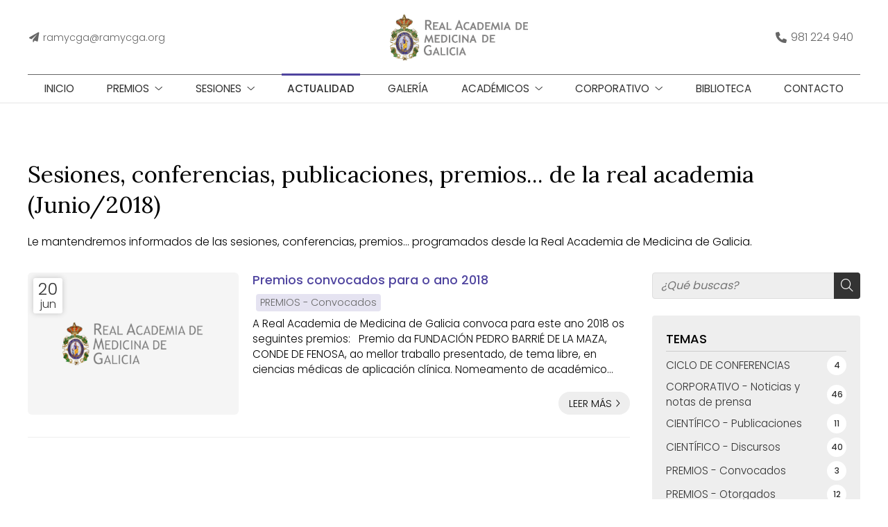

--- FILE ---
content_type: text/html; charset=utf-8
request_url: https://www.ramycga.org/noticias.html?m=6-2018
body_size: 18795
content:

<!DOCTYPE html>

<html lang="es">
<head>
    <!-- Metas comunes -->
    <title>
	Sesiones, conferencias, premios... de la Real Academia (Junio/2018)
</title><meta charset="UTF-8" /><meta name="viewport" content="width=device-width, initial-scale=1.0, maximum-scale=5" /><meta name="author" content="Páxinas Galegas" /><meta property="og:type" content="website" />

    <!-- Carga de favicon -->
    <link rel="icon" type="image/png" href="/images/favicon.png" sizes="96x96" />

    <!-- Pre-conexión con servidores externos para la solicitud de múltiples recursos -->
    <link rel="preconnect" href="https://ajax.googleapis.com/" /><link rel="dns-prefetch" href="https://ajax.googleapis.com/" /><link rel="preconnect" href="https://fonts.googleapis.com" /><link rel="preconnect" href="https://fonts.gstatic.com" crossorigin="" />

    <!-- Precarga de recursos CSS Comunes-->
    <link rel="preload" as="style" href="/css/normalize.css" /><link rel="preload" as="style" href="/css/main.css" /><link rel="preload" as="style" href="/css/header.css" /><link rel="preload" as="style" href="/css/footer.css" /><link rel="preload" as="style" href="/css/components.css" /><link rel="preload" as="style" href="/css/fontawesome.css" />

    <!-- Precarga de recursos JS -->
    <link rel="preload" as="script" href="/js/base.js" /><link rel="preload" as="script" href="/js/header.js" />

    <!-- Recursos CSS (precargados) -->
    <link href="https://fonts.googleapis.com/css2?family=Lora&amp;family=Poppins:wght@300;400;500&amp;display=swap" rel="stylesheet" /><link rel="stylesheet" href="/css/normalize.css" /><link rel="stylesheet" href="/css/main.css" /><link rel="stylesheet" href="/css/header.css" /><link rel="stylesheet" href="/css/footer.css" /><link rel="stylesheet" href="/css/components.css" /><link rel="stylesheet" href="/css/fontawesome.css" />

    <!-- Recursos JS con defer (preconectados). Se cargarán y ejecutarán en orden cuando el DOM esté listo -->
    <script defer src="https://ajax.googleapis.com/ajax/libs/jquery/3.5.1/jquery.min.js"></script>
    <script defer src="/js/header.js"></script>
    

    <!-- Recursos JS con async. Se cargarán en cualquier orden y se ejecutarán a medida que estén disponibles -->
    <script async src="https://stats.administrarweb.es/Vcounter.js" data-empid="177524A"></script>
    <script async src="https://cookies.administrarweb.es/pgcookies.min.js" id="pgcookies" data-style="modern" data-product="web"></script>

    

	<!-- Precarga de recursos CSS Comunes-->
	<link rel="preload" as="style" href="/css/noticias.css">

    <!-- Precarga de recursos JS -->
    <link rel="preload" as="script" href="/js/noticias.js">

    <!-- Recursos CSS (precargados) -->
	<link rel="stylesheet" href="/css/noticias.css">

	<!-- Recursos JS con defer (preconectados). Se cargarán y ejecutarán en orden cuando el DOM esté listo -->
    <script defer src="/js/noticias.js"></script>
    <script>
        window.onload = function () {
            Noticias.Base();
        }
    </script>
    <script async id="ShareCorporativas" data-target="#shares" data-buttons="facebook, twitter, whatsapp, copy" data-class="" data-style="basic" data-showstats="true" src="https://compartir.administrarweb.es/ShareCorporativas.js"></script>

    <script defer src="/js/base.js"></script>
<meta name="title" content="Sesiones, conferencias, premios... de la Real Academia (Junio/2018)" /><meta property="og:title" content="Sesiones, conferencias, premios... de la Real Academia (Junio/2018)" /><meta property="og:description" content="Le mantendremos informados de las sesiones, conferencias, premios... programados desde la Real Academia de Medicina de Galicia. (Junio/2018)" /><meta property="og:url" content="https://www.ramycga.org/noticias.html?m=6-2018" /><meta property="og:locale" content="es_ES" /><link rel="canonical" href="https://www.ramycga.org/noticias.html" /><meta name="description" content="Le mantendremos informados de las sesiones, conferencias, premios... programados desde la Real Academia de Medicina de Galicia. (Junio/2018)" /></head>
<body>
    <form method="post" action="./noticias.html?m=6-2018" id="formSiteMaster">
<div class="aspNetHidden">
<input type="hidden" name="__EVENTTARGET" id="__EVENTTARGET" value="" />
<input type="hidden" name="__EVENTARGUMENT" id="__EVENTARGUMENT" value="" />
<input type="hidden" name="__VIEWSTATE" id="__VIEWSTATE" value="77dy1TjxGaiEoicSgL2MKALPNjOkf05VprLMwuezhEeQLguIlFn3AgxnrMTX/u2CuGQ4ohn110JCNA0PDaDq3NNc+Y5AJ/jBfF3fQIL1abrnplSHM41aW65LItSKjkOrode2VROvBPzbO5oy3KsJQkkRuwHXxnsIhFg5IWj91sYBLxymw4FZV3J35qOOvjZK6HfiruWgOYUJ/KFaw6P9GQdvEEXNDg6Tg18+Chvyr1Wq9kWGRM/KZTo2Ay8WKnN11LZ65AMhoiga+BWYDNIpn63buCUJVdPpzU7n7tSepBPEOBCgp2dzxZtOr7c4dCdqrWn0dfTpK/6D3g/UUK55rSzzp6Zug0sJA+kXcJusU7WAL7v7pqBViJi7PfrMQE/ebhpbh+ziO4y1aMQR6ro+Cd40hIZ5oBkzaa9lNIOyF10iY5hWaN0JnrhF/Jayo5ZeiAGV+oYiTV3NHiXLhHhw0OeRoNe6SAQ1oj622aV2whEmKvFggcGH5QkaTBuBCl6RLgdGxnsMnA2SN87XoBr5V91oXmJvNKZHE3dxr/+qH6zliqR1kFAysd3YGuuJGeJ9GsQ6wES6ZYYpr3Mr2I78RaEoNf0AxyFbqB95yV/rJpbW8DrGfxod5nT+1Iu/KHVbCrJ0uZ0I/BQkT+o5Fyyveo9w9iJVpBHAVKJnhxrQeCTyoj8mFYdKoH2fIPmj4OZwD2AgI/7eNCYudo4dfqQxByge/x39Lo/D3VQpAkz+0arBj2RcXbJQpDjr88O9f26pNialgZ00gOoMAYEEAz1mODlK+E7sj+3ged0Q3MGRMTEXc+80YgEcmofwJUfs/Y0xXqb1C0/gDwYlOFTbTDkVJ4JVJHeXI5zA0kSj5a40ihNrKgca/EpHeYQ8AQKqShWQ5NnnMHsfLEteF+BobFrVYqDVVzcEVLhT11VL3ESgaJUbVfKfgmfg6bHXBc6OAApf+ZHId+NSnA+QwP+K4wVYzVFYRw33qhJTFJ9JAQ5axp9QYiOvInUucOG3KiKpjTfjT3s4xZ+N/ZXjvcCtn8qP9AGzdWI71NJBPF60g6ATSfVoexy7l9xO8JnHrJkZKcntKsjN+9WjPnBCIQ1JnUqewXEmTwuZmEK5bNfp9hI4HLHpkXcrwIZc+1fnRgdwIfQQE/6KVehNeUM+PM8033ruc0SodmR5JC/pzp1njio3q7hWQQd7n1dnS25P5knJAbbsiyaKehmgeaK+1BQIzIqbDBlIqMHmkqzefrgbPK2OIMccg6m8hHo0+sRQZOTsrBgvK+6DfKJ/DJfSDm5SgMCcrLTQgvq96CA9+pWDBpENNfXMf2+Bz4uH2Kj6FSLQ9ltbJzcpajvcp+Vkb5lZWrbwgDKhPoXsKt9Qg6NAkksZ+XbRKMSdSNWVteYrLno6msO8/fQM9CbvISXzLh8yyZIou64EoXZKlofKWFSjR+wXfN5Gw398AA7vlk0IaUAvIKI6RoJp2618s3pC5SukgMzqBwt/V2dRasM7XHjDKP0zq0YsRibJetL5hbzFx/s6gL+Pe2CnWeZmgcqZTEMhkLiiSvlUkzmZzMXDOIT1pA34Y2brqEFuV8taSBG5QY0Qku5XPgvNI06mYtFJPQnwkK/fmX2KyHagfFpAe2kEzjtzzldFrUKaDfYPBfYtOZ058Y9yFFz6f8xtf1OX/nRRW18Lb4nOq7xuvJhVI/aP/5FHVqT0xiS9RSi2OIXV7II66G2HznCE5CF/XfdKquvmDv9t2RK76GGg+NfPzwVURQ29t3KuqMcz869cPFBz3C/HZVZw/WfV4QnVAlFgZWk9bMs6Iu3Ef5urkne8HUFB8YkQwiYlxe6MgCO0e7o4mgQD4XMjUv9xGCNzNeehGlbS6+g8Sm/cSN10UffIovfxk8U/8tb+VSV88Ki54slhIGTSZbfE7RhxSK6QB8KEPayWMsm8beEaRQPG74hQ6JTXjeSt75dveEFI0k37uDXezXMKAdnYhJrcGVH25d/1slhxxCLkaGbpe3nHKcUFPVZw59ka67PPRu68SwxdqGIeUFgNoqynPMOKqiTB4p7pyGRjyOyRXcabNWA6mCIq+r6oTH6hbs5wkan//QVZpIX0oafEGZ5HoLxobRocDv3BMUA/OCan6HjVQm1pc1MXJa8Q4XD9EeHoibkfVci5LApyFrDqIsg6opZGnzaBOEDActihCp15S/WoZUNKrlQmwjW9BEp+YFhudeN54XN5rdF+GfgZ6po9cNiWtDlaDBUDzF7uKaz2UCasIsQpcCF63IcR20+1SEEdlmCrhTKjl6OoUZIB0aPB6xBpoxTV0fcq9VNeElnZD8Gq3gi39dNB/4hVPowGtyZWxZk8o/4VlZOIwUnrR+/XSImQ4GdWManmLz1u8RXVFiE/upDq0xVicYMoa+sEzIejWe4FWaXBTN5iOD4ZOj1RV/i9jaipeN8eSVfkDy/ZR05kCawE/3bWzPfhXeXYF7n4fXRdsJyRCO+a2eyjeo8ft7YwWeiG7UMhg//bbEh+SCQygm6Zt74y3IBMSMRLmZyrGHsOKqs2tQ6oN/aZp5RqihGPfQAALZ1GOAVd5QHxjXEnXzxEoPA7MXabww8td1wbUpQ19nsimgcPtV8r8HnCqmwh58DhYZpWNuHAEPmkf5CUxtxDwTV/wIViHl+cMyc/0M5ltrKpBl9nuplUBniW4SCbJ3RvQ/bmaEWhnxFiITA5EDv0H27ngL75fy9WKpbOGt2JIGbQLhp884bZ/QJbxu3cuHHDUlEB066bQZ/K+RL4QSTHxOr0WHq4dXGni5Cz3PBGkQnOXhGWzXY8zbjeGgLzpn1hg1oKP+LVmbLZj7dh+SOU9aCsKT6fwnPyRiKjmJSCsbcDBZle8ukctGXlf4wSh2T9M8EP0BHQ+jVWlFlZDyBWli/Rn9wr2sxkAsJNBk8K97O5G4i5b3hwEy9nv2tazbFI3kgrXlgwJzabdVYtaj5x5qff07BnnkGcqCQX761tEqSsVb8wJGwH1/75Py+/n447nB3sC6CystqJiiAO09a2m1bGnXISjbKOWGIm4+jN8wLt1XC4YiA3u72vFWa1hX5o044X3TA9uwJ//dLOdOOr1VyM/EkWOhRRe+YZcPejpSEBeO1kSxZWC/MpsydcFguQaDFvUFzU/KTzzItYQFzKaFsexzrTjYMToeF6itUtyQrCEr/ZHRS7hHZcRMwgQJ5lLGqAKjaDvEZsMR+gEnA8xmBicREhBMyhtk913Ex/ew+nZag/SjXh6yPjnqY8UB7CkHTIzDyCXvLZcHeV3avagwRcf6nUcXxeFIFqrRWBkXV+oUi9QhqN861vlC7MQoOhWlhU7AObIJRHCpVcH2kyojHzFnTt9/e4yzIDF6Eh0XcW1ScBcrX4Dt0QajHZ3NoRPrV9CHicdJMPDVtfUA0rmwEY15+GKig7i62W+gTUv1ErDGGdD0JZWeFWRk9Ovn7FKoG9qmM6qcM8kFItI7AnwZ7bHX/Fum2XCJmVdOVZBB7keYnYluptx5GJ9G/A0Xh9P/0k3AwPAjDMCyKTBxT+637u72j9Qrw91+6CKFJWdtKNLk7zTuBuOex+gPa/5aW8hVRCE2tW+tWeY3tZq6sHXt3WbODPaNsvAVWTEuDaoS+QXOrvE/R38BrwdD2j9VTQj8hdVGQhchdqYDN8ISwnhzVstKCxbuU/UT0yrX3RFqIKVLSXaMZYUkcG9uO7TtiqIdH4jsV/fvJ344y3XKoMKZf19PJjfLzJEPLR/jP2WE1Iu/7mLiQD3SJbKg/JYMXrPVtqBX50OINbRx2r/khTKAZg424uPQGB6xkbp5G3j7rqCgWCGf0+91qCBAfgJ0yHqx4zI9tdJPJky0zbR9h2YxJ13x0339JEx5XEoPgzQ2wyCPVvdmdKJBq6hcqnnnr/QG+s9FDIyLeYLQWnS+r5YqUXGLf2OtBSfET+rHs6QUHvL2Gm1/kvy+ZKb4Hy49JzwBTVOSWG2Sw/atpZ6KDZYzXGRqiZz4Ob/1w0Oj5Sc9JLFHnjbSFfA3ZwNkqUcy0Sb/yzSir3POp52gRsjTqhHmK2ozIpwchgPKdjnaDvP4768zezjDe7bhmjgLbCnv8e9OWsQ3M2Odin71am6pKgGkJUp0CkzSvXy3+vHxGJ8s29jFgbTv/5j5UDhU/vFwEPuxZFQqPf6P0edInuloeD3nhkEwEAeknhIMAEHuNPhUfKHibljzxNkTc7aKy875ccHLplF01Cd9dC5kiVy8//YqHo4Qhep3u2AqflHbXzH/4zht9FfbMUTF1zChkbmaVlEn4ntfnVeD/48BoX+dy7lX9jvM6oInlGmZDe9t4Ek866pNMgBJ8tXwlnKIDbOXzJWWEO/PyBfeJKRSEg/P1BFZ5XCRykIlFRMhiFBmp7nFpkMYD0pNzzYEoXrvsomIUMnS7puvirPXshij8Af4hvtyRUA7of08we2IYvzj4lG4hmDRV614m9/rjc7asJ4aN6VG7HlsLIH1PH/4RjC/vYLqqmEr8TfvD/OutOqdqeQyvRQBMa+fVKGwBo6qv5RglNVgWBUVhR2W9BIRuiOK2hWotQc13dilxI6YwbxkYtt/72EcK0+0PJpqWJyQ4dSSUW96vXLx/9qSD1nvJu8oSfKTJqs/phZJCnd0wAVrWhvajrwkaGfuccPld6XiyDmrq8kdAO0m08ZjOREp1eZXK/TLTVpEo9c5HuObgc/N19x0XDLG3YdWDAk3SBOnjLSa5/Xc6FLs/RCuMV1nWLcnB/6h9LMIXIuARrONUTiXAn6te8OvINckWXfyUOWyU3Fk7RfoppGbLXhZkLJUREDk6PwLdbz3pC1slIPjZ4WRstWVPeVUD09QyiB3NMsJO407TmwJi26vAn1Y176wr/YZwIO9497oD1pCAKwUssqrJ8Z/ewlHoOMoNpk/DEPBR0Fc5zEZBJYxDdI4DEpU8020woPyk0mFwxZ9z4mc0mzCHwqjq3CZFgBoCfPA/MP75x5FiFKoOM7sevm4xnlE/4qwz4SfbOEODskcr+JhpX9+1unOU0cDtufdQmN+iawk9m3JaXtQYG8DeTM90guV4uTknTiNtN/84yhM7rXC6ynBQHfNUVKy29npjrvA5pBBKqcwe28hiQzaoqOF22vMlCXgnJQd4TOuE6uKsjF6weVZqyZP9w51ixLwbgzkzkgRDnSx310pmmMl7QJgTGH6yox07XqYExU70h66q95siOzniN/X/KrEJFZ18W0p+EFYrY0kkQIoFD8sKkNJOO+DeL4C7jeAUlUBYKEnYrwpOWzljZBp9oFd4kNxRrT1AFrKEhds19AHAmlAgFA9T5P9KOuiSNKeLeCmP9swim7SnxXPiiMLuHi1nghjc1NqVRvb37lrHz/NzYpsVeSss8WvftEiodKHRrhZHs/0N4li6tN8G3yHGbcEreSvJDVnNAXHlS/TJN2gdEYcok278P8jgwKq2eCzrz2s2e30kBX4epUk5nJXODwthbBoPCLhwYmZe+RZrA8gFcfF46lkm051fiEm/LcXzj1+i+TvUhuFuUkCR8RZVxJc4LOlB3t3Cxv0QHz111GBnKCaZjnKEGuymiCRGGpMiJ3Pys30R1CdbUdaVZcIbGIO3bX6Tu70DVbypXMYf8qa8MX0zLzEym2uctgKaGNOM5vVi840K96pKvSjSDiBk76C85hHqbq0nBAIO8pnT/UOJ6GGFSak7y4ZYxeWZ80kGPBOSnQv/SEA7AgXZPVZgP7rWrYsrE1TfdnfDUkkfBKj/bAS/wPcmTB1KUqiiu1S1QFWT9stmkldRmxQZYSBC1LuDCc8ZZOuV0tPg6pB+n2XBDl3If2HLaMIJQNX+Aol6+pxiAgGXejj23kCnSuQjI22OkE75LJzc+kEAV5V4Ooc9zBevDJFqoNE0OkQbDN9kA8QsyEJOfOh5+xUtaAL63kVehcEWSiDnVAm2rhAjMHPYQ/uRy/n92/0XPDH1+Zg70ZALhltUuJt1FQ6v2zRqV3/TBGBHK73NjxIn+wGgQMbWGYjuwB/l+yqWeyX/xyAaC3P8YPHYQgCplkQNuLSPABzD6J8PegNep1kY3osQtE9txcxZ7OvQGsVMrJteyToyo4G8zgtpHgYdMkS2Sy1ze7erDL9LTyC0C1K12NvP9/yoFMy49Kl/hkVi0XoY2TdPvUbAZ9rhlnSUY368VwDtlWVQfHGFB4vrbKts8WrpmVB0qxiLs+Wkk9kYFNG/hqGyeOMJe48J2umIx3QvdOZ2NIvnICAGob06b52OfKJN99xGP8IJN85cBn1yACTtbkoS4Js9BmT+T5eAqXlI7iLpx/hh9w+wQA5RZf1xwBZlDzbEOy3EVOaOX39waBzdav+tmnhBgCpobA5Ich5QLv6wF6pAmEyGuOUDee4Z8PZyufZnxlthuxF2gDncniurB5jNlbdIxo6SB286ffL7jDN7wS51tweT/wTVH3eMf1wps4fTX4oEFl8tlYIi5w15JsCX5kO+2vqUaaG/+MJlPvamKpvYK9q9fSQUI9eTD345e6oPPZ2HSBd61RzcNVIX8C47zdm5wCrPe0UimZI662k+PC/sGKIWBxF6GCL5S/jmgjFu5caBWyf0g8bXRS6Z4vR6lpDBPk8Q8blxIGMTO7NZb6ffUO9Xc/S3oTgHXwylM+EwPZUfhImNFKpQKQ5LaT4Bs4cKKBz54TCBmJBdQ/Iwj+cmEhIptg1kn39py2sJ+m6PUYH6DJEDvG1Wk+h8+ilNH2CuJ6uFQrCSpeH/MD08vKvEArO1OOS9MXJVkRYBiq8UAIR0T0bBUJdlprzs2dP89VXHLSDJDO5WHUSCzREW8z25wTHFF7hbLqLaM17/2nve5hViavhbWCGZTadzpsfQ4yhbGFcASC9yHtMRps1daPLj7MIbbrvFgNFS72JwZUCQO1rgta2e7ijnmUacvqW5mM1aVquvkZJ13AXFOG+3zLHBP+7fBLFWfZDj1ESkXUqOLDyko4mcB20sRllnNjZvQEApfCf5fNKIJepSnbX1NquSYsDy/rcSOoWmD/29BlE+HHE72vG5A+d3EVrGGyNvXEe3l7tZf1lrmfsodEVQkJlmzJ8XyLdXVU7ELnO9j7XKe1FEferb+QZFaRZLX/z3IfilwTxGaC1lWqVFf804mdxxUyccfjzAF4/aVDLxMWa9D/fE7/OvKIMTCm9cEk02NYjQOxBUT/cFKMGBVQyJjOu9nVEdR/Mtesi5/nQ+WtNGJkM9MBTC4nDLJSqNiugEAmR/M9U1ISjB0X2aNkQjfh/2yeGjtEMmKrY+U/q1chbwTdRyEpyOLpf7mKlIayFP0tHxjtbIjf68Gk03wTRIQoGmuYrdyffsbVEKdaqMspVxuGoCGbmkc/896KSjF8l1/aPceDn/bGJzrx94/pJV9xYYoLr5/QOcRyFsSDmPupB8Txh5tB5sC0F9q5oLP53dV3Ck8+9uxvgUoQl1m8netGTeUDymvAX+0ng7oxoHjTXYuXp5SiKzImz1y2GE+dT40vB8iUUOycbTBeR6G/SF2/rz7PbVjyMM8IUQvJlDw4+NdYCG1cckUbGSFNgm5a486vqED73Vxhe558NqqOwFrQ8sDCy6TxFMmJDkQBB8F+BR9PBvBngEMI8Z33WAB08akax76IYeY9YAkBGFmE4HsSy2ZEYqFHSYEUrXLOkCdpx9O4pTzo1sVVEnToVaqTN9Z56r7FSOQpfoX5gs+KxoQ30hK/BXNzySzOlE7IkgkI6epo4hWiJ3Z4WVOneGXCz6tGfSSSpWmieSDTnhdRW9DJWRKklkH4BW2lWl0JA2O/+9AZy4WX8IL9c2fEefWHHWIjg+FI+gBx5IekAAwYDASKAmTZtPO9e85E1AIxW4B/BxtPG9duFxonc8zmmCspktB76xSMJFglZwwErG1MN3gDxrKrbhLZZ/hWbpkq2S0ZEaXTZK2M14SSJPH9KNfaMQHqxB8ZG7unW9cd6cy5sPSXxSTjeVSM5BLarNCmEWNewYZV2yAkCCSzsr4PvKnhG9PxuGT1d9WgVeORl6LXQywe/lpXXOftyjajiiIivCrBAjvl6LzV7o7t7b9j6XozbdfdkwC1k/B0JAAUn6CMrIlQbuo1yHlHsbj1saAURvZyViz41O6Q9t0kamqanX4TCNdoyB7z4TqPdUFbKpW7lpFbB+LY4IGiellloP26YrHHGpu5gUPaQ5PxPUUsnFE1yc20PslVStN5cJhQsQI9QA04RU+i58qfT46Pzy9pY8tc5GOHQwxrkRmr++pCgRZ+B6G8tw/4VyJMaBbzLbEi0/q0yvAACDoL4ydlRLR6vKGboPJk7jaLirwjCuAisnX65RvsQdVMFECiq4RfBTzt7ONr/6lNEje4LjfqJbSuSo+rFLxs50UJ9UnLaljmCgxtuu1gl0XBMkDiBzT5atNa/jz8GIOVfRiAV3f3PigCAXcM31BaaKGjBXy1B9O9FnetS+uhZahbgvKxbyDq9sQzQxXuJnAv5DpFGhBzrWVV7z3VRKCRs7SZL1GoFgm9XJVS5Xdc/0I0gPV51vMSIl6as9WWK1+QJn/AOgQzBYw4kYtfREuQAbAI/Rq+4nsF1a/djUvrneM2W0RcJq4N+LYl8mpmTHYicrN7n1P/ddhZEfyNPcmmDsyn+eg0H6iKlg2YzMkWK/r3fyG9sCsT3sKPLKPURo3FgkfFbvWBv8Pxu9JRnk40fwInviRHwQKDc6R7L0Uzv680JoeNB8MuwWOp5r0uZu92dKFgRuJXXQSYe1Kj4RUmLgBwqghLvGPpFrxBYrn6VEMS8oGhhepqMjQZcUBSCYq+t73ro6kVqRNIXWOYyuQVMJxn8/M33zn7YYHjS+lek8GQ4t7Dv5oV04rXny4DUg7VaCbv0ToQtIMAw3r9Gc3j3GRmxHFXwd2p0m3kFdHYTmfbs7r3J4SH22IT43M3FfQk3yUPxNUiJFxq5x/f9Vz1iqpKdTCcSF6tR/r8gelss6WWxqybLOJeM0dcKhzJ21+F0dk1//zCxz0ZK7yE9dGGGkO+RXBGgeVKz2aiiWh4zOUkW9uXZEe8wbBMHhDlSOTFdsInG3Hn9DJmzniGpFp39EbrVjIv6IP97fj4658dJb3Sf89V9JJpDnzk7Q6kbmjIUDXzBnjygox2Cgz7V4f10AqR2OuU/eFrhnuuiBTWI9MjH//3PYowPgsJdcnB2pZbkEBS3UCfPbWp6ePLKCUUvY+dzKuI7uW5/a3Zx5/996cAtNhv+ozpVkmEqE+KAbSPclxaoDM3eRJQ2ZLsHCTAcmju1iKVWk+8I17ChcLUzAsU2OMgebK+z2h31/0RV835VR8r9EfHJAn7WYm+YZLfrD/V2XuftRgVdWhX5Kyf2bp2BYNjdgDFkCEcPjGPimdyOcnMhrUy3nIZGPNbfzl6oYaLL71jjtZA4GKkykhNzrObef8sei6VnAQG0KAAxdfyIBPH3oV6eV/3FL69F1DmczJxt3n13Ox1C/gGmDD/qUJMkgK4G472z1OOnkPPiegV0G5Hb21AVhsT7zsPZiiItf13qlly4UclPDhz6HdohGDygW/ziRmQbc2qRE856kDdynTqtiD+J+oaMYy39TOWxl6f6HdvQZKUSh1HMnHsA9Xnbss1kOxSGVpYdvVjD5H+Q3tQNip7/6FN2cd3iSDaBNnTJKkj8f5Dd8/IaD2JGoeC3FgZWmwFyymVFJx8geKyDdRsoKjct40mZzlpYppATaFIe58WYtY855JoIxnuGcww+h5KRAENvAI/0sXD07daE0aSjA/k8s4lTSiwDIdGqwhcR7dWi3TGTdSN45SGgTLZPnPqXNoos1vXsvWDn4SHJntKR9N048wMwQ6RmwlNHJIjgVLaF/IkoSTffdLenLWrq+YHiqBuL9tNae+s+8lJtPz++tIU4qfHBg9wjMktTwCt5SCWxUV+veDLkfWwOvZCLGj0egBCZDDgfe6wfS+RG8lX+FE5bMhtpDDkJb9v/OzY4jFDrnomQJoYNkJTFA4zx1zf5p+6d3m77ksh27qBdxl0ek+/8Pr1yWieUCNfsG1h2IHtqvUmM7pZkwpLONAj2Zi+mb+NT6UcIcpp021iAajIoYXMktmN+qXaVXpWDhSfx6nFKk8rhQ23fIGt0qPpUP0/Qzt58dzoPFLL0bwKd67jPRuz9e3hHqHg103SPVALzp442X1Kx4MONuNKNxuRw37TlJ2hIh21uC2MahtGSMp9/k6LdXvOrhterWT8xqeYaFVeto5dzjLITT5Cz/t/[base64]//4Vey30beL9fo7TC6UugIgxZJFejMiiTaqEMPqEiOKbGycWR2vkNj+roFiGwM+v3ScAGzceic2vZmnUC8JWhUvMEhKxNzI04L4CM+weCvRhgVwcCQjo+PU2yLGDrO0yeVk2MHgucXxt0HFnYxwSsKOIWSWgQo5b94VbDf0uf0jXK7tXLCeiC14vpMfpila9KA0c/7mOJEj/HBUZFqPW7MxLXRg1EvfgQq6xyg3SMTVMOXV/OzzBRoJHBjNIY5VO243Hdepoe9P/y5MhxFpX5Z4zqEwFuFRDAyCCBpXGoFlvXYsghA0QRzRoNiTSRHDjY/o07wPmZWBQ7N44fxuLQUOXmSNFWpSV2bhLkuS43Bd8x8qRJseWPcOmOeBSrgQcna8+3CRmGH6kmh/C22xV7zaQMoorryesw1v7/wAkVyV6VVjoeMQhUu4venATP2VyaesC0Q=" />
</div>

<script type="text/javascript">
//<![CDATA[
var theForm = document.forms['formSiteMaster'];
if (!theForm) {
    theForm = document.formSiteMaster;
}
function __doPostBack(eventTarget, eventArgument) {
    if (!theForm.onsubmit || (theForm.onsubmit() != false)) {
        theForm.__EVENTTARGET.value = eventTarget;
        theForm.__EVENTARGUMENT.value = eventArgument;
        theForm.submit();
    }
}
//]]>
</script>


<script src="/WebResource.axd?d=pynGkmcFUV13He1Qd6_TZJwl7hJEb-VQ5TOTEu4Fe-IHH_AjkJC1F1HFKgh2acOm9YB85VozlHade9M2usCqgg2&amp;t=638901608248157332" type="text/javascript"></script>

<div class="aspNetHidden">

	<input type="hidden" name="__VIEWSTATEGENERATOR" id="__VIEWSTATEGENERATOR" value="D13BE972" />
	<input type="hidden" name="__SCROLLPOSITIONX" id="__SCROLLPOSITIONX" value="0" />
	<input type="hidden" name="__SCROLLPOSITIONY" id="__SCROLLPOSITIONY" value="0" />
</div>
        

 <header class="header header--sticky">
        <div class="header__overlay"></div>
        <div class="header__container">
             <div class="header__container-inner container">
                <div class="header__info">
                    <div class="hamburger">
                        <div class="bar top"></div>
                        <div class="bar middle"></div>
                        <div class="bar bottom"></div>
                    </div>
                    <div class="header__info-inner">
                        <span class="mail"><i class="fa-solid fa-paper-plane fa-fw"></i> ramycga@ramycga.org</span>
                    </div>
                </div>
                <div class="header__logo">
                    <a class="header__logo-link" href="/" title="Real Academia de Medicina de Galicia"><img class="header__logo-img" src="/images/logo-real-academia.png" alt="Real Academia de Medicina de Galicia"></a>
                </div>
                <div class="header__info">
                    <div class="header__info-inner">
                        <div class="buttons">
                            <ul class="buttons__phones ">
                                <li class="telefono"><a href="tel:981224940" title="Llamar a Real Academia de Medicina de Galicia"><i class="fa-solid fa-phone fa-fw"></i> <span>981 224 940</span></a></li>
                            </ul>
                        </div>
                    </div>
                </div>
            </div>
        </div>
        <nav class="nav nav--right">

            <ul class="nav__list container">
                <li class="nav__item"><a class="nav__link" href="/"><span class="nav__txt">Inicio</span></a></li>
                <li class="nav__item nav__item--has-sub">
                    <a class="nav__link" href="javascript:void(0);"><span class="nav__txt">Premios</span><span class="nav__down"><i class="fal fa-angle-down"></i></span></a>
                    <ul class="nav__submenu">
                        <li class="nav__item"><a class="nav__link" href="premios-convocados_cb8139.html"><span class="nav__txt">Convocados</span></a></li>
                        <li class="nav__item"><a class="nav__link" href="premios-otorgados_cb8140.html"><span class="nav__txt">Otorgados</span></a></li>
                        <li class="nav__item"><a class="nav__link" href="premios-otras-convocatorias_cb8212.html"><span class="nav__txt">Otras convocatorias</span></a></li>
                    </ul>
                </li>
                <li class="nav__item nav__item--has-sub">
                    <a class="nav__link" href="javascript:void(0);"><span class="nav__txt">Sesiones</span><span class="nav__down"><i class="fal fa-angle-down"></i></span></a>
                    <ul class="nav__submenu">
                        <li class="nav__item"><a class="nav__link" href="divulgacion-sanitaria_evc1107.html"><span class="nav__txt">Divulgación sanitaria</span></a></li>
                        <li class="nav__item"><a class="nav__link" href="sesiones-solemnes_evc9.html"><span class="nav__txt">Sesiones solemnes</span></a></li>
                        <li class="nav__item"><a class="nav__link" href="sesiones-ordinarias_evc10.html"><span class="nav__txt">Sesiones ordinarias</span></a></li>
                        <li class="nav__item"><a class="nav__link" href="sesiones-institucionales_evc11.html"><span class="nav__txt">Sesiones institucionales</span></a></li>
                        <li class="nav__item"><a class="nav__link" href="sesiones-cientificas_evc12.html"><span class="nav__txt">Sesiones científicas</span></a></li>
                    </ul>
                </li>
                <li class="nav__item"><a data-comp="noticias" class="nav__link" href="noticias.html"><span class="nav__txt">Actualidad</span></a></li>
                <li class="nav__item"><a data-comp="galeria" class="nav__link" href="galerias.html"><span class="nav__txt">Galería</span></a></li>
                
                <li class="nav__item nav__item--has-sub">
                    <a class="nav__link" href="javascript:void(0);"><span class="nav__txt">Académicos</span><span class="nav__down"><i class="fal fa-angle-down"></i></span></a>
                    <ul class="nav__submenu">
                        <li class="nav__item"><a class="nav__link" href="academicos-numerarios-galicia.aspx"><span class="nav__txt">Académicos numerarios</span></a></li>
                        <li class="nav__item"><a class="nav__link" href="academicos-emeritos-galicia.aspx"><span class="nav__txt">Académicos eméritos</span></a></li>
                        <li class="nav__item"><a class="nav__link" href="academicos-correspondientes-galicia.aspx"><span class="nav__txt">Académicos correspondientes</span></a></li>
                        <li class="nav__item"><a class="nav__link" href="academicos-electos-galicia.aspx"><span class="nav__txt">Académicos electos</span></a></li>
                    </ul>
                </li>
                <li class="nav__item nav__item--has-sub">
                    <a class="nav__link" href="javascript:void(0);"><span class="nav__txt">Corporativo</span><span class="nav__down"><i class="fal fa-angle-down"></i></span></a>
                    <ul class="nav__submenu">
                        <li class="nav__sep">Historia</li>
                        <li class="nav__item "><a class="nav__link" href="origen-real-academia-medicina.aspx"><span class="nav__txt">Origen, territorio, atribuciones y estructura</span></a></li>
                        <li class="nav__item "><a class="nav__link" href="traslado-real-academia-medicina-galicia.aspx"><span class="nav__txt">Traslado de la Academia a La Coruña</span></a></li>
                        <li class="nav__item"><a class="nav__link" href="competencias-actuales-real-academia.aspx"><span class="nav__txt">Competencias actuales</span></a></li>
                        <li class="nav__item"><a class="nav__link" href="actividades-real-academia.aspx"><span class="nav__txt">Actividades destacables</span></a></li>
                        <li class="nav__item"><a class="nav__link" href="organigrama-actual-real-academia.aspx"><span class="nav__txt">Organigrama actual</span></a></li>
                        <li class="nav__sep">Organigrama-Estatutos</li>
                        <li class="nav__item "><a class="nav__link" href="organigrama-real-academia.aspx"><span class="nav__txt">Organigrama</span></a></li>
                        <li class="nav__item"><a class="nav__link" href="secciones-academia-medicina-galicia.aspx"><span class="nav__txt">Secciones y Comisiones de la Real Academia</span></a></li>
                        <li class="nav__sep">Organigrama-Estatutos</li>
                        <li class="nav__item "><a class="nav__link" href="distinciones-real-academia-medicina.aspx"><span class="nav__txt">Distinciones</span></a></li>
                        <li class="nav__item"><a class="nav__link" href="corporativo-noticias-y-notas-de-prensa_cb8128.html"><span class="nav__txt">Noticias y notas de prensa</span></a></li>
                    </ul>
                </li>
                <li class="nav__item"><a class="nav__link" href="http://www.opacmeiga.rbgalicia.org/ResultadoBusqueda.aspx?CodigoBiblioteca=COB026&Valores=Incorporacions" target="_blank"><span class="nav__txt">Biblioteca</span></a></li>
                <li class="nav__item"><a class="nav__link" href="contacto-real-academia.aspx"><span class="nav__txt">Contacto</span></a></li>
            </ul>
            <div class="nav__info font--center">
                <span class="mail"><i class="fa-solid fa-paper-plane fa-fw"></i> ramycga@ramycga.org</span>
            </div>
        </nav>
    </header>
        
    
    <main>
		
		<section class="section section--comp">
			<div class="container">
				 <div id="MainContent_formNoticias" class="comp-noticias comp-noticias--estilo1">
						<section class="noticias__head">
							<h1 id="MainContent_h1Title" class="noticias__title title title--1">Sesiones, conferencias, publicaciones, premios... de la real academia (Junio/2018)</h1>
							<div id="MainContent_dvDescCat" class="noticias__desc"><p>Le mantendremos informados de las sesiones, conferencias, premios... programados desde la Real Academia de Medicina de Galicia.</p></div>
						</section>				
						<!-- Descomentar en web multi idioma -->
						<!--

<select id="languageHandler">
    
            <option id="MainContent_selIdi_rptIdiomas_optIdi_0" value="es" selected="">es</option>
        
</select>-->
						 <div id="MainContent_noticias" class="noticias__container">

							<aside class="noticias__aside noticias__topics">
									<h2 class="noticias__topics-title">Temas</h2>
									<nav class="noticias__nav" id="menu2">
										<a  href="#" id="pullcomp" class="noticias__topics-button"><span>Temas</span> <i class="fa-solid fa-plus"></i></a>
											
        <div>
        <ul class="blsubm">
            <li id="MainContent_categoriaspartialbl_rptCategorias_liCatPrin"><a href="/noticias.html" id="MainContent_categoriaspartialbl_rptCategorias_aNovedades"><span id="MainContent_categoriaspartialbl_rptCategorias_spnCatPrin">Todas las noticias</span><span id="MainContent_categoriaspartialbl_rptCategorias_spnNumNotsPrin" class="numNot">116</span></a></li>
    
            <li>
                <a class="" href='/ciclo-de-conferencias_cb30578.html' title='CICLO DE CONFERENCIAS'><span>CICLO DE CONFERENCIAS</span>
                <span class="numNot">4</span></a>
            </li>
    
            <li>
                <a class="" href='/corporativo-noticias-y-notas-de-prensa_cb8128.html' title='CORPORATIVO - Noticias y notas de prensa'><span>CORPORATIVO - Noticias y notas de prensa</span>
                <span class="numNot">46</span></a>
            </li>
    
            <li>
                <a class="" href='/cientifico-publicaciones_cb8132.html' title='CIENTÍFICO - Publicaciones'><span>CIENTÍFICO - Publicaciones</span>
                <span class="numNot">11</span></a>
            </li>
    
            <li>
                <a class="" href='/cientifico-discursos_cb8137.html' title='CIENTÍFICO - Discursos'><span>CIENTÍFICO - Discursos</span>
                <span class="numNot">40</span></a>
            </li>
    
            <li>
                <a class="" href='/premios-convocados_cb8139.html' title='PREMIOS - Convocados'><span>PREMIOS - Convocados</span>
                <span class="numNot">3</span></a>
            </li>
    
            <li>
                <a class="" href='/premios-otorgados_cb8140.html' title='PREMIOS - Otorgados'><span>PREMIOS - Otorgados</span>
                <span class="numNot">12</span></a>
            </li>
    
            <li>
                <a class="" href='/premios-otras-convocatorias_cb8212.html' title='PREMIOS - Otras convocatorias'><span>PREMIOS - Otras convocatorias</span>
                <span class="numNot">0</span></a>
            </li>
    
        </ul>
        </div>
    


									</nav>
							</aside>            
							  <section class="noticias__list-items">
								<div id="MainContent_dvContRes" class="noticias__list-items-inner">
									
											<article class="noticias__item ">
												<div class="noticias__item-img">
													<a href="/premios-convocados-para-o-ano-2018_fb19391.html">
														<img src="images/comp/noimg.png" id="MainContent_rptNoticLN_imgNot_0" alt="" width="640" height="480" />
													</a>
													<span id="MainContent_rptNoticLN_spnFecha2_0" class="noticias__item-dateshort"><span id="spnDia">20</span> <span id="spnMes">jun</span></span>
												</div>
												<div class="noticias__item-inner">
													<h2 class="noticias__item-title"><a href="/premios-convocados-para-o-ano-2018_fb19391.html">Premios convocados para o ano 2018</a></h2>
													<p class="noticias__item-info"><span id="MainContent_rptNoticLN_spnFecha_0" class="noticias__item-date">20/06/2018</span> <a id="MainContent_rptNoticLN_lnkCat_0" title="PREMIOS - Convocados" class="noticias__item-topic" href="/premios-convocados_cb8139.html">PREMIOS - Convocados</a></p>
													<div class="noticias__item-desc">
														A Real Academia de Medicina de Galicia convoca para este ano 2018 os seguintes premios:
 

Premio da FUNDACIÓN PEDRO BARRIÉ DE LA MAZA, CONDE DE FENOSA, ao mellor traballo presentado, de tema libre, en ciencias médicas de aplicación clínica. Nomeamento de académico correspondente e unha dotación económica de 6.010 euros.
Premio da FUNDACIÓN CENTRO ONCOLÓXICO DE GALICIA, “JOSÉ ANTONIO QUIROGA Y PIÑEYRO”, a un traballo de tema libre de investigación oncolóxica non básica, de interese científic...
													</div>
													<p><a class="noticias__item-button" href="/premios-convocados-para-o-ano-2018_fb19391.html" title="Premios convocados para o ano 2018">Leer más</a></p>
												</div>
											</article>
										 
									
								</div>   

								
							</section>
							 <aside class="noticias__aside noticias__search">
								 
<div class="noticias__search-button-mv"><i class="fal fa-search"></i></div>
<div class="noticias__search-cont">
    <input name="ctl00$MainContent$Searchbl1$txtSearch" type="text" id="MainContent_Searchbl1_txtSearch" class="txtSearch" data-noreg="true" placeholder="¿Qué buscas?" />
    <button onclick="__doPostBack('ctl00$MainContent$Searchbl1$btSearch','')" id="MainContent_Searchbl1_btSearch" data-noreg="true" class="btSearch"><i class="fa-light fa-magnifying-glass"></i><span>buscar</span></button>
</div>


							 </aside>
							 <aside class="noticias__aside noticias__custom">
								<div id="MainContent_dvBloquePerso">
									
<div class="noticias__shared">
    <p>¡Compártelo!</p>
    <div id="shares"></div>
</div>



								</div>
							 </aside>
							 <aside class="noticias__aside noticias__dates">
								<nav id="MainContent_menuFechas" class="noticias__dates-nav">
									
        <ul>
    
        <input type="hidden" name="ctl00$MainContent$entradaFechabl$rptAnos$ctl01$hdAno" id="MainContent_entradaFechabl_rptAnos_hdAno_0" value="2025" />
      <li id="MainContent_entradaFechabl_rptAnos_liActual_0">
        <a href="#"  class="noticias__dates-title">
            <span id="MainContent_entradaFechabl_rptAnos_spnActual_0">2025</span>
            <span class="spanActualRight">
                <span id="MainContent_entradaFechabl_rptAnos_spnActualTot_0"></span>
                <span class="spanActualIcon">
                    <i class="fa-light fa-angle-down"></i>
                </span></span></a>
        <ul><li><a href="https://www.ramycga.org/noticias.html?m=10-2025" id="MainContent_entradaFechabl_rptAnos_rptActual_0_lnkMonth_0" title="Octubre - 2025"><span id="MainContent_entradaFechabl_rptAnos_rptActual_0_spnMonthName_0">Octubre</span><span id="MainContent_entradaFechabl_rptAnos_rptActual_0_spnMonthTot_0" class="numNot">2</span></a></li><li><a href="https://www.ramycga.org/noticias.html?m=9-2025" id="MainContent_entradaFechabl_rptAnos_rptActual_0_lnkMonth_1" title="Septiembre - 2025"><span id="MainContent_entradaFechabl_rptAnos_rptActual_0_spnMonthName_1">Septiembre</span><span id="MainContent_entradaFechabl_rptAnos_rptActual_0_spnMonthTot_1" class="numNot">1</span></a></li><li><a href="https://www.ramycga.org/noticias.html?m=6-2025" id="MainContent_entradaFechabl_rptAnos_rptActual_0_lnkMonth_2" title="Junio - 2025"><span id="MainContent_entradaFechabl_rptAnos_rptActual_0_spnMonthName_2">Junio</span><span id="MainContent_entradaFechabl_rptAnos_rptActual_0_spnMonthTot_2" class="numNot">2</span></a></li><li><a href="https://www.ramycga.org/noticias.html?m=5-2025" id="MainContent_entradaFechabl_rptAnos_rptActual_0_lnkMonth_3" title="Mayo - 2025"><span id="MainContent_entradaFechabl_rptAnos_rptActual_0_spnMonthName_3">Mayo</span><span id="MainContent_entradaFechabl_rptAnos_rptActual_0_spnMonthTot_3" class="numNot">4</span></a></li><li><a href="https://www.ramycga.org/noticias.html?m=4-2025" id="MainContent_entradaFechabl_rptAnos_rptActual_0_lnkMonth_4" title="Abril - 2025"><span id="MainContent_entradaFechabl_rptAnos_rptActual_0_spnMonthName_4">Abril</span><span id="MainContent_entradaFechabl_rptAnos_rptActual_0_spnMonthTot_4" class="numNot">1</span></a></li><li><a href="https://www.ramycga.org/noticias.html?m=2-2025" id="MainContent_entradaFechabl_rptAnos_rptActual_0_lnkMonth_5" title="Febrero - 2025"><span id="MainContent_entradaFechabl_rptAnos_rptActual_0_spnMonthName_5">Febrero</span><span id="MainContent_entradaFechabl_rptAnos_rptActual_0_spnMonthTot_5" class="numNot">2</span></a></li><li><a href="https://www.ramycga.org/noticias.html?m=1-2025" id="MainContent_entradaFechabl_rptAnos_rptActual_0_lnkMonth_6" title="Enero - 2025"><span id="MainContent_entradaFechabl_rptAnos_rptActual_0_spnMonthName_6">Enero</span><span id="MainContent_entradaFechabl_rptAnos_rptActual_0_spnMonthTot_6" class="numNot">1</span></a></li></ul>
    </li>
    
        <input type="hidden" name="ctl00$MainContent$entradaFechabl$rptAnos$ctl02$hdAno" id="MainContent_entradaFechabl_rptAnos_hdAno_1" value="2024" />
      <li id="MainContent_entradaFechabl_rptAnos_liActual_1">
        <a href="#"  class="noticias__dates-title">
            <span id="MainContent_entradaFechabl_rptAnos_spnActual_1">2024</span>
            <span class="spanActualRight">
                <span id="MainContent_entradaFechabl_rptAnos_spnActualTot_1"></span>
                <span class="spanActualIcon">
                    <i class="fa-light fa-angle-down"></i>
                </span></span></a>
        <ul><li><a href="https://www.ramycga.org/noticias.html?m=9-2024" id="MainContent_entradaFechabl_rptAnos_rptActual_1_lnkMonth_0" title="Septiembre - 2024"><span id="MainContent_entradaFechabl_rptAnos_rptActual_1_spnMonthName_0">Septiembre</span><span id="MainContent_entradaFechabl_rptAnos_rptActual_1_spnMonthTot_0" class="numNot">4</span></a></li><li><a href="https://www.ramycga.org/noticias.html?m=6-2024" id="MainContent_entradaFechabl_rptAnos_rptActual_1_lnkMonth_1" title="Junio - 2024"><span id="MainContent_entradaFechabl_rptAnos_rptActual_1_spnMonthName_1">Junio</span><span id="MainContent_entradaFechabl_rptAnos_rptActual_1_spnMonthTot_1" class="numNot">3</span></a></li><li><a href="https://www.ramycga.org/noticias.html?m=4-2024" id="MainContent_entradaFechabl_rptAnos_rptActual_1_lnkMonth_2" title="Abril - 2024"><span id="MainContent_entradaFechabl_rptAnos_rptActual_1_spnMonthName_2">Abril</span><span id="MainContent_entradaFechabl_rptAnos_rptActual_1_spnMonthTot_2" class="numNot">2</span></a></li><li><a href="https://www.ramycga.org/noticias.html?m=3-2024" id="MainContent_entradaFechabl_rptAnos_rptActual_1_lnkMonth_3" title="Marzo - 2024"><span id="MainContent_entradaFechabl_rptAnos_rptActual_1_spnMonthName_3">Marzo</span><span id="MainContent_entradaFechabl_rptAnos_rptActual_1_spnMonthTot_3" class="numNot">2</span></a></li><li><a href="https://www.ramycga.org/noticias.html?m=1-2024" id="MainContent_entradaFechabl_rptAnos_rptActual_1_lnkMonth_4" title="Enero - 2024"><span id="MainContent_entradaFechabl_rptAnos_rptActual_1_spnMonthName_4">Enero</span><span id="MainContent_entradaFechabl_rptAnos_rptActual_1_spnMonthTot_4" class="numNot">4</span></a></li></ul>
    </li>
    
        <input type="hidden" name="ctl00$MainContent$entradaFechabl$rptAnos$ctl03$hdAno" id="MainContent_entradaFechabl_rptAnos_hdAno_2" value="2023" />
      <li id="MainContent_entradaFechabl_rptAnos_liActual_2">
        <a href="#"  class="noticias__dates-title">
            <span id="MainContent_entradaFechabl_rptAnos_spnActual_2">2023</span>
            <span class="spanActualRight">
                <span id="MainContent_entradaFechabl_rptAnos_spnActualTot_2"></span>
                <span class="spanActualIcon">
                    <i class="fa-light fa-angle-down"></i>
                </span></span></a>
        <ul><li><a href="https://www.ramycga.org/noticias.html?m=12-2023" id="MainContent_entradaFechabl_rptAnos_rptActual_2_lnkMonth_0" title="Diciembre - 2023"><span id="MainContent_entradaFechabl_rptAnos_rptActual_2_spnMonthName_0">Diciembre</span><span id="MainContent_entradaFechabl_rptAnos_rptActual_2_spnMonthTot_0" class="numNot">2</span></a></li><li><a href="https://www.ramycga.org/noticias.html?m=10-2023" id="MainContent_entradaFechabl_rptAnos_rptActual_2_lnkMonth_1" title="Octubre - 2023"><span id="MainContent_entradaFechabl_rptAnos_rptActual_2_spnMonthName_1">Octubre</span><span id="MainContent_entradaFechabl_rptAnos_rptActual_2_spnMonthTot_1" class="numNot">2</span></a></li><li><a href="https://www.ramycga.org/noticias.html?m=9-2023" id="MainContent_entradaFechabl_rptAnos_rptActual_2_lnkMonth_2" title="Septiembre - 2023"><span id="MainContent_entradaFechabl_rptAnos_rptActual_2_spnMonthName_2">Septiembre</span><span id="MainContent_entradaFechabl_rptAnos_rptActual_2_spnMonthTot_2" class="numNot">2</span></a></li><li><a href="https://www.ramycga.org/noticias.html?m=7-2023" id="MainContent_entradaFechabl_rptAnos_rptActual_2_lnkMonth_3" title="Julio - 2023"><span id="MainContent_entradaFechabl_rptAnos_rptActual_2_spnMonthName_3">Julio</span><span id="MainContent_entradaFechabl_rptAnos_rptActual_2_spnMonthTot_3" class="numNot">1</span></a></li><li><a href="https://www.ramycga.org/noticias.html?m=6-2023" id="MainContent_entradaFechabl_rptAnos_rptActual_2_lnkMonth_4" title="Junio - 2023"><span id="MainContent_entradaFechabl_rptAnos_rptActual_2_spnMonthName_4">Junio</span><span id="MainContent_entradaFechabl_rptAnos_rptActual_2_spnMonthTot_4" class="numNot">1</span></a></li><li><a href="https://www.ramycga.org/noticias.html?m=5-2023" id="MainContent_entradaFechabl_rptAnos_rptActual_2_lnkMonth_5" title="Mayo - 2023"><span id="MainContent_entradaFechabl_rptAnos_rptActual_2_spnMonthName_5">Mayo</span><span id="MainContent_entradaFechabl_rptAnos_rptActual_2_spnMonthTot_5" class="numNot">1</span></a></li><li><a href="https://www.ramycga.org/noticias.html?m=4-2023" id="MainContent_entradaFechabl_rptAnos_rptActual_2_lnkMonth_6" title="Abril - 2023"><span id="MainContent_entradaFechabl_rptAnos_rptActual_2_spnMonthName_6">Abril</span><span id="MainContent_entradaFechabl_rptAnos_rptActual_2_spnMonthTot_6" class="numNot">2</span></a></li><li><a href="https://www.ramycga.org/noticias.html?m=2-2023" id="MainContent_entradaFechabl_rptAnos_rptActual_2_lnkMonth_7" title="Febrero - 2023"><span id="MainContent_entradaFechabl_rptAnos_rptActual_2_spnMonthName_7">Febrero</span><span id="MainContent_entradaFechabl_rptAnos_rptActual_2_spnMonthTot_7" class="numNot">3</span></a></li><li><a href="https://www.ramycga.org/noticias.html?m=1-2023" id="MainContent_entradaFechabl_rptAnos_rptActual_2_lnkMonth_8" title="Enero - 2023"><span id="MainContent_entradaFechabl_rptAnos_rptActual_2_spnMonthName_8">Enero</span><span id="MainContent_entradaFechabl_rptAnos_rptActual_2_spnMonthTot_8" class="numNot">4</span></a></li></ul>
    </li>
    
        <input type="hidden" name="ctl00$MainContent$entradaFechabl$rptAnos$ctl04$hdAno" id="MainContent_entradaFechabl_rptAnos_hdAno_3" value="2022" />
      <li id="MainContent_entradaFechabl_rptAnos_liActual_3">
        <a href="#"  class="noticias__dates-title">
            <span id="MainContent_entradaFechabl_rptAnos_spnActual_3">2022</span>
            <span class="spanActualRight">
                <span id="MainContent_entradaFechabl_rptAnos_spnActualTot_3"></span>
                <span class="spanActualIcon">
                    <i class="fa-light fa-angle-down"></i>
                </span></span></a>
        <ul><li><a href="https://www.ramycga.org/noticias.html?m=11-2022" id="MainContent_entradaFechabl_rptAnos_rptActual_3_lnkMonth_0" title="Noviembre - 2022"><span id="MainContent_entradaFechabl_rptAnos_rptActual_3_spnMonthName_0">Noviembre</span><span id="MainContent_entradaFechabl_rptAnos_rptActual_3_spnMonthTot_0" class="numNot">15</span></a></li><li><a href="https://www.ramycga.org/noticias.html?m=10-2022" id="MainContent_entradaFechabl_rptAnos_rptActual_3_lnkMonth_1" title="Octubre - 2022"><span id="MainContent_entradaFechabl_rptAnos_rptActual_3_spnMonthName_1">Octubre</span><span id="MainContent_entradaFechabl_rptAnos_rptActual_3_spnMonthTot_1" class="numNot">4</span></a></li><li><a href="https://www.ramycga.org/noticias.html?m=9-2022" id="MainContent_entradaFechabl_rptAnos_rptActual_3_lnkMonth_2" title="Septiembre - 2022"><span id="MainContent_entradaFechabl_rptAnos_rptActual_3_spnMonthName_2">Septiembre</span><span id="MainContent_entradaFechabl_rptAnos_rptActual_3_spnMonthTot_2" class="numNot">5</span></a></li><li><a href="https://www.ramycga.org/noticias.html?m=7-2022" id="MainContent_entradaFechabl_rptAnos_rptActual_3_lnkMonth_3" title="Julio - 2022"><span id="MainContent_entradaFechabl_rptAnos_rptActual_3_spnMonthName_3">Julio</span><span id="MainContent_entradaFechabl_rptAnos_rptActual_3_spnMonthTot_3" class="numNot">1</span></a></li><li><a href="https://www.ramycga.org/noticias.html?m=5-2022" id="MainContent_entradaFechabl_rptAnos_rptActual_3_lnkMonth_4" title="Mayo - 2022"><span id="MainContent_entradaFechabl_rptAnos_rptActual_3_spnMonthName_4">Mayo</span><span id="MainContent_entradaFechabl_rptAnos_rptActual_3_spnMonthTot_4" class="numNot">3</span></a></li><li><a href="https://www.ramycga.org/noticias.html?m=4-2022" id="MainContent_entradaFechabl_rptAnos_rptActual_3_lnkMonth_5" title="Abril - 2022"><span id="MainContent_entradaFechabl_rptAnos_rptActual_3_spnMonthName_5">Abril</span><span id="MainContent_entradaFechabl_rptAnos_rptActual_3_spnMonthTot_5" class="numNot">1</span></a></li><li><a href="https://www.ramycga.org/noticias.html?m=3-2022" id="MainContent_entradaFechabl_rptAnos_rptActual_3_lnkMonth_6" title="Marzo - 2022"><span id="MainContent_entradaFechabl_rptAnos_rptActual_3_spnMonthName_6">Marzo</span><span id="MainContent_entradaFechabl_rptAnos_rptActual_3_spnMonthTot_6" class="numNot">3</span></a></li><li><a href="https://www.ramycga.org/noticias.html?m=1-2022" id="MainContent_entradaFechabl_rptAnos_rptActual_3_lnkMonth_7" title="Enero - 2022"><span id="MainContent_entradaFechabl_rptAnos_rptActual_3_spnMonthName_7">Enero</span><span id="MainContent_entradaFechabl_rptAnos_rptActual_3_spnMonthTot_7" class="numNot">2</span></a></li></ul>
    </li>
    
        <input type="hidden" name="ctl00$MainContent$entradaFechabl$rptAnos$ctl05$hdAno" id="MainContent_entradaFechabl_rptAnos_hdAno_4" value="2021" />
      <li id="MainContent_entradaFechabl_rptAnos_liActual_4">
        <a href="#"  class="noticias__dates-title">
            <span id="MainContent_entradaFechabl_rptAnos_spnActual_4">2021</span>
            <span class="spanActualRight">
                <span id="MainContent_entradaFechabl_rptAnos_spnActualTot_4"></span>
                <span class="spanActualIcon">
                    <i class="fa-light fa-angle-down"></i>
                </span></span></a>
        <ul><li><a href="https://www.ramycga.org/noticias.html?m=12-2021" id="MainContent_entradaFechabl_rptAnos_rptActual_4_lnkMonth_0" title="Diciembre - 2021"><span id="MainContent_entradaFechabl_rptAnos_rptActual_4_spnMonthName_0">Diciembre</span><span id="MainContent_entradaFechabl_rptAnos_rptActual_4_spnMonthTot_0" class="numNot">1</span></a></li><li><a href="https://www.ramycga.org/noticias.html?m=11-2021" id="MainContent_entradaFechabl_rptAnos_rptActual_4_lnkMonth_1" title="Noviembre - 2021"><span id="MainContent_entradaFechabl_rptAnos_rptActual_4_spnMonthName_1">Noviembre</span><span id="MainContent_entradaFechabl_rptAnos_rptActual_4_spnMonthTot_1" class="numNot">2</span></a></li><li><a href="https://www.ramycga.org/noticias.html?m=10-2021" id="MainContent_entradaFechabl_rptAnos_rptActual_4_lnkMonth_2" title="Octubre - 2021"><span id="MainContent_entradaFechabl_rptAnos_rptActual_4_spnMonthName_2">Octubre</span><span id="MainContent_entradaFechabl_rptAnos_rptActual_4_spnMonthTot_2" class="numNot">1</span></a></li><li><a href="https://www.ramycga.org/noticias.html?m=9-2021" id="MainContent_entradaFechabl_rptAnos_rptActual_4_lnkMonth_3" title="Septiembre - 2021"><span id="MainContent_entradaFechabl_rptAnos_rptActual_4_spnMonthName_3">Septiembre</span><span id="MainContent_entradaFechabl_rptAnos_rptActual_4_spnMonthTot_3" class="numNot">2</span></a></li><li><a href="https://www.ramycga.org/noticias.html?m=7-2021" id="MainContent_entradaFechabl_rptAnos_rptActual_4_lnkMonth_4" title="Julio - 2021"><span id="MainContent_entradaFechabl_rptAnos_rptActual_4_spnMonthName_4">Julio</span><span id="MainContent_entradaFechabl_rptAnos_rptActual_4_spnMonthTot_4" class="numNot">3</span></a></li><li><a href="https://www.ramycga.org/noticias.html?m=6-2021" id="MainContent_entradaFechabl_rptAnos_rptActual_4_lnkMonth_5" title="Junio - 2021"><span id="MainContent_entradaFechabl_rptAnos_rptActual_4_spnMonthName_5">Junio</span><span id="MainContent_entradaFechabl_rptAnos_rptActual_4_spnMonthTot_5" class="numNot">1</span></a></li><li><a href="https://www.ramycga.org/noticias.html?m=5-2021" id="MainContent_entradaFechabl_rptAnos_rptActual_4_lnkMonth_6" title="Mayo - 2021"><span id="MainContent_entradaFechabl_rptAnos_rptActual_4_spnMonthName_6">Mayo</span><span id="MainContent_entradaFechabl_rptAnos_rptActual_4_spnMonthTot_6" class="numNot">4</span></a></li></ul>
    </li>
    
        <input type="hidden" name="ctl00$MainContent$entradaFechabl$rptAnos$ctl06$hdAno" id="MainContent_entradaFechabl_rptAnos_hdAno_5" value="2020" />
      <li id="MainContent_entradaFechabl_rptAnos_liActual_5">
        <a href="#"  class="noticias__dates-title">
            <span id="MainContent_entradaFechabl_rptAnos_spnActual_5">2020</span>
            <span class="spanActualRight">
                <span id="MainContent_entradaFechabl_rptAnos_spnActualTot_5"></span>
                <span class="spanActualIcon">
                    <i class="fa-light fa-angle-down"></i>
                </span></span></a>
        <ul><li><a href="https://www.ramycga.org/noticias.html?m=1-2020" id="MainContent_entradaFechabl_rptAnos_rptActual_5_lnkMonth_0" title="Enero - 2020"><span id="MainContent_entradaFechabl_rptAnos_rptActual_5_spnMonthName_0">Enero</span><span id="MainContent_entradaFechabl_rptAnos_rptActual_5_spnMonthTot_0" class="numNot">2</span></a></li></ul>
    </li>
    
        <input type="hidden" name="ctl00$MainContent$entradaFechabl$rptAnos$ctl07$hdAno" id="MainContent_entradaFechabl_rptAnos_hdAno_6" value="2019" />
      <li id="MainContent_entradaFechabl_rptAnos_liActual_6">
        <a href="#"  class="noticias__dates-title">
            <span id="MainContent_entradaFechabl_rptAnos_spnActual_6">2019</span>
            <span class="spanActualRight">
                <span id="MainContent_entradaFechabl_rptAnos_spnActualTot_6"></span>
                <span class="spanActualIcon">
                    <i class="fa-light fa-angle-down"></i>
                </span></span></a>
        <ul><li><a href="https://www.ramycga.org/noticias.html?m=7-2019" id="MainContent_entradaFechabl_rptAnos_rptActual_6_lnkMonth_0" title="Julio - 2019"><span id="MainContent_entradaFechabl_rptAnos_rptActual_6_spnMonthName_0">Julio</span><span id="MainContent_entradaFechabl_rptAnos_rptActual_6_spnMonthTot_0" class="numNot">3</span></a></li><li><a href="https://www.ramycga.org/noticias.html?m=2-2019" id="MainContent_entradaFechabl_rptAnos_rptActual_6_lnkMonth_1" title="Febrero - 2019"><span id="MainContent_entradaFechabl_rptAnos_rptActual_6_spnMonthName_1">Febrero</span><span id="MainContent_entradaFechabl_rptAnos_rptActual_6_spnMonthTot_1" class="numNot">1</span></a></li><li><a href="https://www.ramycga.org/noticias.html?m=1-2019" id="MainContent_entradaFechabl_rptAnos_rptActual_6_lnkMonth_2" title="Enero - 2019"><span id="MainContent_entradaFechabl_rptAnos_rptActual_6_spnMonthName_2">Enero</span><span id="MainContent_entradaFechabl_rptAnos_rptActual_6_spnMonthTot_2" class="numNot">4</span></a></li></ul>
    </li>
    
        <input type="hidden" name="ctl00$MainContent$entradaFechabl$rptAnos$ctl08$hdAno" id="MainContent_entradaFechabl_rptAnos_hdAno_7" value="2018" />
      <li id="MainContent_entradaFechabl_rptAnos_liActual_7">
        <a href="#"  class="noticias__dates-title">
            <span id="MainContent_entradaFechabl_rptAnos_spnActual_7">2018</span>
            <span class="spanActualRight">
                <span id="MainContent_entradaFechabl_rptAnos_spnActualTot_7"></span>
                <span class="spanActualIcon">
                    <i class="fa-light fa-angle-down"></i>
                </span></span></a>
        <ul><li><a href="https://www.ramycga.org/noticias.html?m=12-2018" id="MainContent_entradaFechabl_rptAnos_rptActual_7_lnkMonth_0" title="Diciembre - 2018"><span id="MainContent_entradaFechabl_rptAnos_rptActual_7_spnMonthName_0">Diciembre</span><span id="MainContent_entradaFechabl_rptAnos_rptActual_7_spnMonthTot_0" class="numNot">1</span></a></li><li><a href="https://www.ramycga.org/noticias.html?m=6-2018" id="MainContent_entradaFechabl_rptAnos_rptActual_7_lnkMonth_1" title="Junio - 2018"><span id="MainContent_entradaFechabl_rptAnos_rptActual_7_spnMonthName_1">Junio</span><span id="MainContent_entradaFechabl_rptAnos_rptActual_7_spnMonthTot_1" class="numNot">1</span></a></li><li><a href="https://www.ramycga.org/noticias.html?m=3-2018" id="MainContent_entradaFechabl_rptAnos_rptActual_7_lnkMonth_2" title="Marzo - 2018"><span id="MainContent_entradaFechabl_rptAnos_rptActual_7_spnMonthName_2">Marzo</span><span id="MainContent_entradaFechabl_rptAnos_rptActual_7_spnMonthTot_2" class="numNot">1</span></a></li><li><a href="https://www.ramycga.org/noticias.html?m=1-2018" id="MainContent_entradaFechabl_rptAnos_rptActual_7_lnkMonth_3" title="Enero - 2018"><span id="MainContent_entradaFechabl_rptAnos_rptActual_7_spnMonthName_3">Enero</span><span id="MainContent_entradaFechabl_rptAnos_rptActual_7_spnMonthTot_3" class="numNot">2</span></a></li></ul>
    </li>
    
        <input type="hidden" name="ctl00$MainContent$entradaFechabl$rptAnos$ctl09$hdAno" id="MainContent_entradaFechabl_rptAnos_hdAno_8" value="2017" />
      <li id="MainContent_entradaFechabl_rptAnos_liActual_8">
        <a href="#"  class="noticias__dates-title">
            <span id="MainContent_entradaFechabl_rptAnos_spnActual_8">2017</span>
            <span class="spanActualRight">
                <span id="MainContent_entradaFechabl_rptAnos_spnActualTot_8"></span>
                <span class="spanActualIcon">
                    <i class="fa-light fa-angle-down"></i>
                </span></span></a>
        <ul><li><a href="https://www.ramycga.org/noticias.html?m=1-2017" id="MainContent_entradaFechabl_rptAnos_rptActual_8_lnkMonth_0" title="Enero - 2017"><span id="MainContent_entradaFechabl_rptAnos_rptActual_8_spnMonthName_0">Enero</span><span id="MainContent_entradaFechabl_rptAnos_rptActual_8_spnMonthTot_0" class="numNot">1</span></a></li></ul>
    </li>
    
        <input type="hidden" name="ctl00$MainContent$entradaFechabl$rptAnos$ctl10$hdAno" id="MainContent_entradaFechabl_rptAnos_hdAno_9" value="2015" />
      <li id="MainContent_entradaFechabl_rptAnos_liActual_9">
        <a href="#"  class="noticias__dates-title">
            <span id="MainContent_entradaFechabl_rptAnos_spnActual_9">2015</span>
            <span class="spanActualRight">
                <span id="MainContent_entradaFechabl_rptAnos_spnActualTot_9"></span>
                <span class="spanActualIcon">
                    <i class="fa-light fa-angle-down"></i>
                </span></span></a>
        <ul><li><a href="https://www.ramycga.org/noticias.html?m=1-2015" id="MainContent_entradaFechabl_rptAnos_rptActual_9_lnkMonth_0" title="Enero - 2015"><span id="MainContent_entradaFechabl_rptAnos_rptActual_9_spnMonthName_0">Enero</span><span id="MainContent_entradaFechabl_rptAnos_rptActual_9_spnMonthTot_0" class="numNot">1</span></a></li></ul>
    </li>
    
        <input type="hidden" name="ctl00$MainContent$entradaFechabl$rptAnos$ctl11$hdAno" id="MainContent_entradaFechabl_rptAnos_hdAno_10" value="2014" />
      <li id="MainContent_entradaFechabl_rptAnos_liActual_10">
        <a href="#"  class="noticias__dates-title">
            <span id="MainContent_entradaFechabl_rptAnos_spnActual_10">2014</span>
            <span class="spanActualRight">
                <span id="MainContent_entradaFechabl_rptAnos_spnActualTot_10"></span>
                <span class="spanActualIcon">
                    <i class="fa-light fa-angle-down"></i>
                </span></span></a>
        <ul><li><a href="https://www.ramycga.org/noticias.html?m=3-2014" id="MainContent_entradaFechabl_rptAnos_rptActual_10_lnkMonth_0" title="Marzo - 2014"><span id="MainContent_entradaFechabl_rptAnos_rptActual_10_spnMonthName_0">Marzo</span><span id="MainContent_entradaFechabl_rptAnos_rptActual_10_spnMonthTot_0" class="numNot">1</span></a></li><li><a href="https://www.ramycga.org/noticias.html?m=1-2014" id="MainContent_entradaFechabl_rptAnos_rptActual_10_lnkMonth_1" title="Enero - 2014"><span id="MainContent_entradaFechabl_rptAnos_rptActual_10_spnMonthName_1">Enero</span><span id="MainContent_entradaFechabl_rptAnos_rptActual_10_spnMonthTot_1" class="numNot">2</span></a></li></ul>
    </li>
    
        <input type="hidden" name="ctl00$MainContent$entradaFechabl$rptAnos$ctl12$hdAno" id="MainContent_entradaFechabl_rptAnos_hdAno_11" value="2012" />
      <li id="MainContent_entradaFechabl_rptAnos_liActual_11">
        <a href="#"  class="noticias__dates-title">
            <span id="MainContent_entradaFechabl_rptAnos_spnActual_11">2012</span>
            <span class="spanActualRight">
                <span id="MainContent_entradaFechabl_rptAnos_spnActualTot_11"></span>
                <span class="spanActualIcon">
                    <i class="fa-light fa-angle-down"></i>
                </span></span></a>
        <ul><li><a href="https://www.ramycga.org/noticias.html?m=1-2012" id="MainContent_entradaFechabl_rptAnos_rptActual_11_lnkMonth_0" title="Enero - 2012"><span id="MainContent_entradaFechabl_rptAnos_rptActual_11_spnMonthName_0">Enero</span><span id="MainContent_entradaFechabl_rptAnos_rptActual_11_spnMonthTot_0" class="numNot">1</span></a></li></ul>
    </li>
    
        <input type="hidden" name="ctl00$MainContent$entradaFechabl$rptAnos$ctl13$hdAno" id="MainContent_entradaFechabl_rptAnos_hdAno_12" value="2011" />
      <li id="MainContent_entradaFechabl_rptAnos_liActual_12">
        <a href="#"  class="noticias__dates-title">
            <span id="MainContent_entradaFechabl_rptAnos_spnActual_12">2011</span>
            <span class="spanActualRight">
                <span id="MainContent_entradaFechabl_rptAnos_spnActualTot_12"></span>
                <span class="spanActualIcon">
                    <i class="fa-light fa-angle-down"></i>
                </span></span></a>
        <ul><li><a href="https://www.ramycga.org/noticias.html?m=1-2011" id="MainContent_entradaFechabl_rptAnos_rptActual_12_lnkMonth_0" title="Enero - 2011"><span id="MainContent_entradaFechabl_rptAnos_rptActual_12_spnMonthName_0">Enero</span><span id="MainContent_entradaFechabl_rptAnos_rptActual_12_spnMonthTot_0" class="numNot">1</span></a></li></ul>
    </li>
    
        </ul>
    

								</nav>
							  </aside>

							 
						</div>
					</div>
			</div>	
		</section>
	
    </main>

        

<footer class="footer">
    <div class="footer__info1 font--center">
        <div class="footer__inner container">
            <p class="footer__title title title--2">Real Academia de Medicina de Galicia</p>
            <div class="footer__logos">
                <div>
                    <img src="images/instituto-espana.png" alt="Instituto de España">
                </div>
                <div>
                    <span>Mecenazgo de</span>
                    <img src="images/fundacion-barrie.jpg" alt="Fundación Barrié">
                </div>
            </div>
            <ul class="footer__list">
                <li><strong>Dirección:</strong> <span>Durán Loriga, 10 2º - 15003 <span class="block">A Coruña</span></span> </li>
                <li><strong>Teléfono:</strong> <span><a href="tel:981224940" title="Llamar a Real Academia de Medicina de Galicia">981 224 940</a></span></li>
                <li><strong>E-mail:</strong> <span>ramycga@ramycga.org</span> </li>
            </ul>
        </div>
    </div>
    <div class="footer__info2">
        <div class="footer__inner container">
            <div class="footer__legal"><a href="aviso-legal.aspx" title="Ir al Aviso legal" class="block">Aviso legal</a> - <a href="politica-privacidad-cookies.aspx" title="Ir a la Política de privacidad y cookies" class="block">Política de privacidad y cookies</a> - <a  href="http://wcpanel.administrarweb.es/login.aspx?empId=177524A" rel="noreferrer noopener" title="Acceder al área interna" target="_blank">Área Interna</a></div>
            <div class="footer__paxinas"><a href="https://www.paxinasgalegas.es/real-academia-de-medicina-de-galicia-177524em.html" title="Archivos y bibliotecas en A Coruña - Páxinas Galegas" target="_blank" >© Páxinas Galegas</a> </div>
        </div>
    </div>
</footer>
        

    

    

<script type="text/javascript">
//<![CDATA[

theForm.oldSubmit = theForm.submit;
theForm.submit = WebForm_SaveScrollPositionSubmit;

theForm.oldOnSubmit = theForm.onsubmit;
theForm.onsubmit = WebForm_SaveScrollPositionOnSubmit;
//]]>
</script>
</form>
	<div class="go-top" title="Subir al inicio"><i class="fa fa-chevron-up" aria-hidden="true"></i></div>
    <a class="go-web" href="https://museoviruela.ramycga.org/" title="Ir al Museo de la Viruela" target="_blank"><i class="fa-light fa-landmark"></i><span>Museo de la Viruela</span></a>
    <a class="go-diptico" href="/pdf/diptico-viruela.pdf" title="Descargar el díptico del Museo de la Viruela" target="_blank"><i class="fa-light fa-landmark"></i><span>Díptico del Museo </span></a>
</body>
</html>


--- FILE ---
content_type: text/css
request_url: https://www.ramycga.org/css/header.css
body_size: 3478
content:
.header{padding:0 var(--padding-h);color:#333;background:#fff}.header--fixed{position:fixed;width:100%;color:#fff;top:0;left:0;z-index:3;background:rgba(255,255,255,0);transition:background 300ms ease}.header--fixed.--is-active{box-shadow:0 1px 6px rgba(0,0,0,.3);color:var(--font-base);background:rgba(255,255,255,1)}.header--sticky{position:sticky;position:-webkit-sticky;top:0;left:0;z-index:3}.header--sticky.--is-active{box-shadow:0 0 6px rgba(0,0,0,.05)}.header--sticky.--is-active .header__logo{max-width:calc(var(--width-logo) - 25px)}.header--pinned{position:fixed;width:100%;top:0;left:0;box-shadow:0 1px 6px rgba(0,0,0,.3);z-index:3;transition:all 250ms ease}.header--pinned.--not-active{transform:translateY(-100%)}.header--pinned.--is-active{transform:translateY(0)}.header__overlay{position:fixed;width:0%;height:100%;z-index:9;right:0;top:0;background:rgba(0,0,0,0);transition:background 300ms ease}.header__overlay--is-active{background:rgba(0,0,0,.4);width:100%}.header__container{padding:12px 0}.header--sticky.--is-active .header__container{padding:12px 0}.header__container-inner{display:grid;grid-template-columns:min-content 1fr min-content;align-items:center}.header__logo{max-width:var(--width-logo);width:100%;margin:0 auto;transition:max-width 300ms ease}.header--fixed:not(.--is-active) .header__logo img{content:url(/images/logo-invert.svg)}.header--fixed.--is-active .header__logo{max-width:calc(var(--width-logo) - 25px)}.header__logo-link{display:block}.header__logo-img{display:block;width:100%}.header__info{display:flex;align-items:center}.header__info .mail{font-size:.9rem;color:#666;display:none}.header__info:last-child{justify-content:flex-end}.header__info-inner{display:flex;align-items:center;justify-content:flex-end;flex-shrink:0}.header__info-txt{display:none;margin-right:16px}.header__language{display:none}@media only screen and (min-width:1024px){.header__container{padding:20px 0;transition:padding 300ms ease}.header--sticky.--is-active .header__container{padding:12px var(--padding-h)}.header__info .mail{display:block}.header__info--row{flex-direction:row-reverse}.header__info--row .header__info-inner{margin-left:30px}.header__info--column{flex-direction:column;align-items:flex-end}.header__info-txt{display:block}.header__language{display:block;margin-left:12px}}.nav__list{list-style:none}.nav__link{display:block;color:currentColor;text-decoration:none;text-transform:uppercase;letter-spacing:.5px;font-weight:var(--bold2)}.nav__sep:not(:first-child){margin-top:.5rem}.nav__sep{background:#fff;padding:.4rem 1rem;color:var(--primary);font-weight:var(--bold2);border-bottom:3px double;font-size:.95rem;text-transform:uppercase}.nav__submenu{list-style:none}.nav__submenu .nav__link{padding:.6rem 1rem;color:#333;font-size:.95rem;letter-spacing:0;text-transform:none;line-height:1.4em}.nav__info{background:#eee;padding:12px 4px}.nav__info .buttons ul{flex-wrap:wrap}.nav__info .buttons{display:flex;flex-direction:column}.nav__info .buttons ul:not(:last-child){margin-bottom:4px}@media only screen and (max-width:1023px){.nav{position:fixed;top:0;height:100%;overflow:auto;z-index:10;justify-content:space-between;background:#fff;display:flex;flex-direction:column;width:300px}.nav--fade{opacity:0;left:0;z-index:-4;transition:opacity 600ms ease}.nav--fade.nav--left{left:0}.nav--fade.nav--right{right:0}.nav--left{left:-100%;transition:left 400ms ease}.nav--right{right:-100%;transition:right 400ms ease}.nav--is-active{box-shadow:0 0 24px rgba(0,0,0,.3)}.nav--right.nav--is-active{right:0%}.nav--left.nav--is-active{left:0%}.nav--fade.nav--is-active{opacity:1;z-index:9}.nav__language{padding:.5rem}.nav__sep{background:transparent}.nav__list{flex:1;width:100%;overflow:auto}.nav__item{border-bottom:1px solid #ccc}.nav__item--selected>.nav__link{background:var(--primary);color:var(--primary-invert)}.nav__submenu .nav__item--selected>.nav__link{background:transparent;color:var(--primary);font-weight:var(--bold1)}.nav__item--has-sub>a{position:relative}.nav__item--has-sub>a .nav__down{position:absolute;right:0;width:42px;height:100%;display:flex;color:#333;align-items:center;justify-content:center;background:#eee;text-align:center;top:50%;font-size:20px;transform:translateY(-50%)}.--rotate{transform:rotate(180deg)}.nav__link{padding:1rem;color:#333}.nav__submenu{background:#f5f5f5;padding:8px}.nav__submenu:not(.nav__submenu--is-active){display:none}.nav__submenu .nav__item{border:0}.nav__submenu .nav__link{padding:.5rem 1rem;letter-spacing:0}.nav--fullscreen .nav__submenu{display:block!important;margin-top:-.6rem;padding-bottom:.6rem}.nav--fullscreen.nav--fade .nav__list{transform:scale(1.1);transition:all 600ms ease}.nav--fullscreen.nav--fade.nav--is-active .nav__list{transform:scale(1);opacity:1}.nav--fullscreen~.hamburger--is-active{position:relative;z-index:10}.nav--fullscreen~.hamburger--is-active .bar:not(.middle){background:#fff;width:32px}.nav--fullscreen{color:#fff;width:100%;max-width:initial;background:rgba(0,0,0,.84);backdrop-filter:blur(5px);justify-content:center}.nav--fullscreen .nav__container{max-width:500px}.nav--fullscreen .nav__list{display:flex;flex-direction:column;flex:initial;margin:auto;width:100%}.nav--fullscreen .nav__item--has-sub>a .nav__down{display:none}.nav--fullscreen .nav__item{border:none}.nav--fullscreen .nav__item--selected>.nav__link{color:#fff}.nav--fullscreen .nav__item a{color:currentColor;font-size:1.5rem;text-transform:uppercase}.nav--fullscreen .nav__info{background:transparent;box-shadow:initial}.nav--fullscreen .nav__language{background:none;color:#fff;box-shadow:initial;padding:12px;border-bottom:1px solid rgba(255,255,255,.1)}.nav--fullscreen .nav__submenu{background:transparent}.nav--fullscreen .nav__submenu .nav__link{padding:.6rem 1rem;font-size:1.2rem;text-transform:initial}}@media only screen and (min-width:1024px){.nav__language{display:none}.nav__list{border-top:1px solid #666;display:flex;justify-content:space-around}.header--fixed.--is-active .nav__list{border-top:1px solid #ddd}.nav__item{text-align:center;position:relative}.nav__item>.nav__link:after{content:'';display:block;width:0%;height:3px;position:absolute;top:-2px;left:0;right:0;margin:0 auto;transition:width 300ms ease;background:var(--primary)}.nav__item--selected>.nav__link{font-weight:var(--bold1)}.nav__submenu .nav__item--selected>.nav__link{background:#eee}.header--fixed.--is-active .nav__item:hover>.nav__link{color:var(--primary)}.header--fixed.--is-active .nav__item--selected>.nav__link{color:var(--primary)}.nav__list>.nav__item--selected>.nav__link:after,.nav__list>.nav__item:hover>.nav__link:after{width:100%}.nav__link{padding:.5rem;letter-spacing:0;font-size:.9rem}.nav__item--has-sub{position:relative}.nav__item--has-sub .nav__submenu{visibility:hidden;opacity:0;position:absolute;z-index:3;transform:translateY(20%);box-shadow:0 0 4px rgba(0,0,0,.3);left:0;right:0;margin:0 auto;top:100%;background:#fff;text-align:left;min-width:240px;transition:transform 400ms ease,opacity 400ms ease,visibility 0s ease 400ms}.nav__item--has-sub:hover .nav__submenu{visibility:visible;opacity:1;transform:translateY(0%);transition:transform 400ms ease,opacity 400ms ease}.nav__item--has-sub .nav__item{margin:0;text-align:left;border-bottom:1px solid #eee}.nav__item--has-sub .nav__item:hover>.nav__link{background:#eee}.nav__link .nav__down{margin-left:.5rem;display:inline-block}.nav__info{display:none}}@media only screen and (min-width:1200px){.nav__link{font-size:.95rem}}.hamburger{cursor:pointer;margin-right:1rem;padding:4px}.hamburger .bar{display:block;height:2px;width:24px;background:var(--primary);transition:transform 300ms ease}.hamburger .bar.middle{margin:6px auto}.hamburger--is-active .top{transform:translateY(8px) rotateZ(45deg)}.hamburger--is-active .bottom{transform:translateY(-8px) rotateZ(-45deg)}.hamburger--is-active .middle{width:0}.nav--right~.hamburger{transform:translateX(0);transition:all 400ms ease;background:rgba(255,255,255,0)}.nav--right.nav--is-active~.hamburger{transform:translateX(calc(-300px));z-index:10}.nav--right.nav--is-active~.hamburger .bar{background:#fff}@media only screen and (min-width:1024px){.hamburger{display:none}}.header--fixed:not(.--is-active) .buttons{color:#fff}.buttons{display:flex;align-items:center;color:#666}.buttons ul{list-style:none;display:flex;align-items:center}.buttons li{display:inline-block;margin:1px 2px}.buttons a{display:flex;align-items:center;justify-content:center;width:28px;color:inherit;min-height:28px;font-size:1.2rem;text-decoration:none}.buttons__phones li span{display:none;white-space:nowrap}.buttons__phones .full a{width:auto;padding:.2rem .5rem}.buttons__phones .full span{display:block;margin-left:4px}.buttons--bg .facebook{background:var(--color-fb)}.buttons--bg .instagram{background:var(--color-ig)}.buttons--bg .whatsapp{background:var(--color-wa)}.buttons--bg li{background:var(--primary);border:0;border-radius:var(--radius1)}.buttons--bg a{color:#fff;width:28px;height:28px;min-height:28px;font-size:1rem}.buttons--bg a,.buttons--bg a[href^="tel:"]{color:#fff}.buttons--fixed{transition:bottom 300ms ease,transform 300ms ease;position:fixed;bottom:2px;right:0;z-index:1;display:none}.buttons--fixed ul{flex-direction:column;align-items:initial}.buttons--fixed li{margin:2px 0;display:flex;border-radius:var(--radius1) 0 0 var(--radius1);background:var(--primary);color:#fff;border:0;box-shadow:0 0 12px rgba(0,0,0,.1)}.buttons--fixed .whatsapp{background:var(--color-wa)}.buttons--fixed .whatsapp i{color:var(--color-wa)}.buttons--fixed a{width:auto;height:auto;flex:1;border-radius:0;border:0}.buttons--fixed .etiq{display:block;font-size:.8em;line-height:1.2em}.buttons.buttons--fixed .etiq+span{margin-left:0}.buttons--fixed li a>span{display:block;line-height:100%;margin-left:.5rem;flex:1;padding:.25rem .75rem .25rem 0}.buttons--fixed li:not(.full) a>span{display:none}.buttons--fixed i{height:42px;width:48px;font-size:1.125rem;margin:1px;display:flex;align-items:center;justify-content:center;background:#fff;color:var(--primary);border-radius:var(--radius1) 0 0 var(--radius1)}.buttons--fixed li.full i{height:42px;width:42px}.header__info-inner .buttons__social li:not(:nth-child(-n+2)){display:none}@media only screen and (min-width:1024px){.buttons__phones li a{width:auto;padding:.2rem .5rem;font-size:1rem}.buttons__phones li span{display:block;margin-left:4px}.buttons__phones .full a{height:auto}.buttons--bg a{width:28px;height:28px;min-height:28px}.buttons__phones .full a{height:auto}.buttons--fixed{position:fixed;bottom:50%!important;transform:translateY(50%)}.buttons--fixed i{height:46px;width:46px;font-size:1.25rem}.buttons--fixed a{font-size:1.125rem;line-height:100%}.buttons--fixed li a>span{margin-left:.75rem;padding:.25rem 1rem .25rem 0}.buttons--fixed li:not(.full) a>span{display:block}.header__info-inner .buttons__social li:not(:first-child){display:inline-block}}

--- FILE ---
content_type: text/css
request_url: https://www.ramycga.org/css/footer.css
body_size: 315
content:
.footer{background:#fff}.footer p:not(:last-child){margin:0 0 1rem}.footer a:not(.button){color:currentColor;text-decoration:none;display:inline-block}footer .title{border-bottom:1px solid rgba(0,0,0,.1);padding-bottom:.3em;margin-bottom:.3em}.footer__info1{padding:var(--padding-v) var(--padding-h)}.footer__list{transform:translateX(-1rem);width:calc(100% + 2rem)}.footer__list li{display:inline-block;list-style:none;margin:.25rem 1rem}.footer__list li>i{margin-right:4px;color:var(--primary)}.footer__logos{display:grid;grid-gap:1rem;grid-template-columns:1fr 1fr;justify-content:center;max-width:540px;margin:0 auto 1rem}.footer__logos div{display:inline-flex;padding:.5rem;max-width:260px;border:1px solid #eee;flex-direction:column;justify-content:center;align-items:center}.footer__logos img{max-width:221px;width:100%;display:block}.footer__info2{padding:1rem var(--padding-h);border-top:1px solid rgba(0,0,0,.05);font-size:.8rem;text-align:center}.footer__paxinas{margin:12px 0 0}.footer__paxinas a{display:block;color:#fff;font:normal 12px/16px Arial;text-transform:uppercase;opacity:.3;background:linear-gradient(rgba(255,255,255,0),rgba(255,255,255,0))}@media screen and (min-width:821px){.footer__info1{padding:min(var(--padding-v),3rem) var(--padding-h)}.footer__info2 .footer__inner{display:flex;justify-content:space-between;flex-wrap:wrap}.footer__paxinas{margin:0 0 0 24px}}

--- FILE ---
content_type: text/css
request_url: https://www.ramycga.org/css/components.css
body_size: 4042
content:
.timeline{position:relative;padding:0 12px}.timeline:after{content:"";position:absolute;top:0;left:12px;height:100%;width:2px;background:rgba(0,0,0,0.6)}.timeline .timeline__item{position:relative;padding:calc(var(--padding-h)/2) max(var(--padding-h), 20px);padding-right:0}.timeline .timeline__year{font-size:100px;font-family:var(--font2);font-weight:var(--bold2);color:var(--primary);opacity:.1;letter-spacing:3px;line-height:80%;margin:0}.timeline .timeline__item:before{content:"";position:absolute;top:50px;z-index:1;left:-12px;height:24px;width:24px;border-radius:50%;background:var(--primary)}.timeline .timeline__item:after{content:"";position:absolute;top:57px;z-index:1;left:-5px;height:10px;width:10px;border-radius:50%;background:#fff}.timeline .timeline__item:last-child{margin-bottom:0}@media screen and (min-width:600px){.timeline--center:after{right:0;left:0;margin:0 auto}.timeline--center .timeline__item:nth-child(odd){margin-left:50%}.timeline--center .timeline__item:nth-child(even){margin-right:50%;text-align:right;padding-left:0;padding-right:max(var(--padding-h),20px)}.timeline--center .timeline__item:nth-child(even):before{right:-12px;left:inherit}.timeline--center .timeline__item:nth-child(even):after{right:-5px;left:inherit}}.timeline--counters{padding:0 20px}.timeline--counters:after{display:none}.timeline--counters .timeline__item{padding:max(var(--padding-h),20px) max(var(--padding-h),30px);border-top:3px solid;-o-border-image:linear-gradient(to right,var(--primary) 0,var(--secondary) 100%);border-image:linear-gradient(to right,var(--primary) 0,var(--secondary) 100%);border-image-slice:1;margin:0;counter-increment:section;position:relative}.timeline--counters .timeline__item:before{content:counter(section);background:radial-gradient(circle,rgba(142,36,170,1) 0,rgba(0,137,123,1) 100%);height:40px;width:40px;font-size:20px;color:#fff;display:flex;align-items:center;justify-content:center}.timeline--counters .timeline__item:after{display:none}.timeline--counters .timeline__item:nth-child(even){border-right:3px solid;text-align:right;padding-left:0}.timeline--counters .timeline__item:nth-child(even):before{right:-20px;left:inherit}.timeline--counters .timeline__item:nth-child(odd){border-left:3px solid;padding-right:0}.timeline--counters .timeline__item:nth-child(odd):before{left:-20px;right:inherit}.timeline--counters .timeline__item:first-child{border-top:0;border-top-right-radius:0;border-top-left-radius:0}.timeline--counters .timeline__item:last-child{border-bottom-right-radius:0;border-bottom-left-radius:0}.image360{background-image:url(/images/360.jpg);background-position:0 center;animation:s360 40s linear infinite;border-radius:0 0 40px 40px;background-size:cover;position:relative;min-height:40vh;margin:0 auto;display:flex;flex-direction:column;justify-content:center;align-items:center}@keyframes s360{0%{background-position:0 center}100%{background-position:calc(100% - (100vw)) center}}.dual{display:flex;flex-direction:column}.dual:not(:last-child){margin-bottom:1.75rem}.dual__item--center{justify-content:center}.dual__item--gap-h{padding:0 var(--padding-h)}.dual__item:first-child{align-items:flex-end}.dual__item:last-child{align-items:flex-start}.dual__inner{position:relative}@media screen and (max-width:820px){.dual__item:not(.dual__item--full){padding:0 var(--padding-h)}.dual__item[data-order-mv="1"]{order:1}.dual__item[data-order-mv="2"]{order:2;padding-top:var(--padding-h)}.dual__item--txt ~ .dual__item--txt[data-order-mv="2"]{padding-top:calc(var(--padding-h) * 2)}.dual__item--txt[data-order-mv="2"] ~ .dual__item--txt{padding-bottom:var(--padding-h)}.dual__item--img-crop img{max-height:50vh;min-height:220px}.section--nogap .dual__item--gap-v{padding-top:var(--padding-v);padding-bottom:var(--padding-v)}.section .container>.dual .dual__item--gap-h{padding-left:0;padding-right:0}}@media screen and (min-width:821px){.dual{flex-direction:row}.dual__item--full .dual__inner{max-width:100%}.dual__item{width:50%;display:flex;flex-direction:column}.dual__item:not(.dual__item--center) .dual__inner{flex:1;min-height:380px}.dual__inner{max-width:calc((var(--max-width) / 2) - var(--padding-h));position:relative;width:100%}.dual__item--gap-h:not(.dual__item--full) .dual__inner{max-width:calc((var(--max-width) / 2) - var(--padding-h))}.dual__inner{max-width:calc((var(--max-width) / 2))}.dual__item--img .dual__inner{width:100%}.dual__item--img-crop img{position:absolute}.dual__item--gap-h{padding-right:var(--padding-h);padding-left:var(--padding-h)}.dual__item--gap-h ~ .dual__item--gap-h{padding-left:0}.dual__item--gap-v{padding-top:1rem;padding-bottom:1rem}.dual__item:last-child:not(.dual__item--full):not(.dual__item--gap-h){padding:0 var(--padding-h) 0 0}.dual__item:first-child:not(.dual__item--full):not(.dual__item--gap-h){padding:0 0 0 var(--padding-h)}.section .container>.dual .dual__item--gap-h:first-child{padding-left:0}.section .container>.dual .dual__item--gap-h:last-child{padding-right:0}}.box-txtOverImg{position:relative;text-align:center;overflow:hidden;flex:1;display:flex;flex-direction:column}.box-txtOverImg__link{text-decoration:none;color:currentColor;display:flex;flex-direction:column;flex:1}.box-txtOverImg__img{flex:1}.box-txtOverImg__img img{transition:.6s ease-out}.box-txtOverImg:hover .box-txtOverImg__img img{transform:scale(1.1)}.box-txtOverImg__info{position:absolute;z-index:2}.box-txtOverImg__title{color:currentColor}.box-txtOverImg__title:not(:last-child){margin:0 0 .4em}.box-txtOverImg__info p:not(:last-child){margin:0 0 .6em}.box-txtOverImg--style1 .box-txtOverImg__img img{min-height:300px}.box-txtOverImg--style1 .box-txtOverImg__info{width:100%;top:50%;left:50%;transform:translate(-50%,-50%);color:#fff;padding:var(--padding-v) var(--padding-h);color:#fff}.box-txtOverImg--style1 .box-txtOverImg__desc{display:none}.box-txtOverImg--style1 .box-txtOverImg__img:after{content:"";width:100%;height:100%;position:absolute;top:0;left:0;background:rgba(0,0,0,0.35);transition:background 300ms ease}.box-txtOverImg--style1 .box-txtOverImg:hover .box-txtOverImg__img:after{background:rgba(0,0,0,0.5)}.box-txtOverImg--style1 .box-txtOverImg__button .button{color:currentColor}.box-txtOverImg--style2 .box-txtOverImg__title{margin:0}.box-txtOverImg--style2 .box-txtOverImg__title:after{font-family:var(--awesome);content:'\f054';font-size:.8rem;font-weight:600;display:inline-block;margin-left:.15rem}.box-txtOverImg--style2 .box-txtOverImg__img img{min-height:200px}.box-txtOverImg--style2 .box-txtOverImg__desc{display:none}.box-txtOverImg--style2 .box-txtOverImg__button{display:none}.box-txtOverImg--style2 .box-txtOverImg__info{bottom:0;right:0;margin:calc(var(--padding-h) / 2);text-align:center;background:var(--white-transparent);backdrop-filter:blur(3px);padding:calc(var(--padding-h) / 2);font-size:.9rem}.box-txtOverImg--style3 .box-txtOverImg__img img{min-height:140px}.box-txtOverImg--style3 .box-txtOverImg__info{position:static;padding:calc(var(--padding-h) / 2);font-size:.9rem}.box-txtOverImg--style4 .box-txtOverImg__info:after{font-family:var(--awesome);content:'\f054';font-weight:600;display:inline-block;margin-left:.25rem;color:currentColor}.box-txtOverImg--style4 .box-txtOverImg__info{background:linear-gradient(to bottom,rgba(0,0,0,0) 0,rgba(0,0,0,0.3) 50%,rgba(0,0,0,0.4) 100%);text-shadow:0 0 1rem rgba(0,0,0,0.8);color:#fff;bottom:0;text-align:left;left:0;display:flex;align-items:center;justify-content:space-between;width:100%;text-align:left;padding:calc(var(--padding-h) / 2)}.box-txtOverImg--style4 .box-txtOverImg__img img{min-height:200px}.box-txtOverImg--style4 .box-txtOverImg__title{margin:0}.box-txtOverImg--style4 .box-txtOverImg__desc{display:none}.box-txtOverImg--style4 .box-txtOverImg__button{display:none}@media screen and (min-width:600px){.box-txtOverImg--style2 .box-txtOverImg__title:not(:last-child){margin:0 0 .4em}.box-txtOverImg--style1 .box-txtOverImg__desc{display:block}.box-txtOverImg--style2 .box-txtOverImg__desc{display:block}.box-txtOverImg--style2 .box-txtOverImg__button{display:block}.box-txtOverImg--style2 .box-txtOverImg__title:after{display:none}.box-txtOverImg--style3 .box-txtOverImg__info{position:absolute;top:0;right:0;text-align:right}.box-txtOverImg--style3 .box-txtOverImg__img:after{content:"";width:100%;height:100%;position:absolute;top:0;left:0;background:linear-gradient(to right,rgba(255,255,255,0) 0,rgba(255,255,255,0.75) 100%);transition:background 300ms ease}}@media screen and (max-width:820px){.box-txtOverImg__button .button{font-size:.85rem;padding:calc(0.35rem - 1px) .7rem}.box-txtOverImg__info{font-size:.85rem}}.cols{border-top:1px solid;padding-top:var(--padding-h)}.cols__small{padding-bottom:var(--padding-h)}@media screen and (min-width:821px){.cols{display:flex}.cols__small{width:30%;min-width:300px;padding-right:var(--padding-h);padding-bottom:0}}.grid-auto .icon-txt,.flex-auto .icon-txt{flex:1}.icon-txt{text-align:center;margin:.5rem 0}.icon-txt[href]{text-decoration:none;color:inherit;display:block}.icon-txt__img{display:block;margin:0 auto;height:60px;margin-bottom:.8rem}.icon-txt__img img{height:100%}.icon-txt__ico{display:block;font-size:3rem;line-height:100%;margin-bottom:.8rem;text-align:center;color:var(--primary)}.icon-txt__ico--rounded{display:flex;width:80px;flex-shrink:0;height:80px;align-items:center;justify-content:center;font-size:2.6rem;line-height:100%;border-radius:50%;margin:0 auto 1rem;text-align:center;background:var(--primary);color:var(--primary-invert)}.icon-txt__img--rounded{display:flex;width:80px;flex-shrink:0;height:80px;align-items:center;justify-content:center;font-size:2.6rem;line-height:100%;border-radius:50%;margin:0 auto 1rem;text-align:center;background:var(--primary)}.icon-txt__img--rounded img{height:60%}.icon-txt__title{margin:0 0 .4em}.icon-txt--box{margin:0;color:var(--font-color);padding:var(--padding-inner);background:#fff;box-shadow:0 0 1rem rgba(0,0,0,0.1)}.icon-txt--box-1{color:var(--font-color);padding:var(--padding-inner);background:#fff;margin:20px 0;box-shadow:0 0 1rem rgba(0,0,0,0.1)}.icon-txt--box-1 .icon-txt__ico--rounded,.icon-txt--box-1 .icon-txt__img--rounded{transform:translateY(calc(-100% + var(--padding-inner)));margin-bottom:-40px}.icon-txt--box-2{color:var(--font-color);padding:var(--padding-inner);background:#fff;margin:12px 0;box-shadow:0 0 1rem rgba(0,0,0,0.1);position:relative}.icon-txt--box-2 .icon-txt__ico--rounded,.icon-txt--box-2 .icon-txt__img--rounded{margin:0 auto -24px;width:38px;height:38px;font-size:1.4rem;transform:translateY(calc(-50% - var(--padding-inner)))}.icon-txt--cols{display:flex;text-align:left}.icon-txt--cols .icon-txt__ico{margin:0 .8rem 0 0}.icon-txt--cols .icon-txt__img{margin:0 .8rem 0 0;height:50px}.icon-txt--cols .icon-txt__ico--rounded,.icon-txt--cols .icon-txt__img--rounded{width:70px;height:70px;font-size:2.4rem}.grid-auto .box,.flex-auto .box{flex:1}.box{box-shadow:0 .5em 1em -0.125em rgb(10 10 10 / 10%),0 0 0 1px rgb(10 10 10 / 2%);display:flex;flex-direction:column;background:#fff}.box[href]{text-decoration:none;color:inherit}.box__inner{padding:var(--padding-inner);flex:1;display:flex;flex-direction:column}.box__info{flex:1}.box__info:not(:last-child){margin:0 0 var(--padding-inner)}.box__title{margin:0 0 .4em}@media screen and (min-width:600px){.box--cols{flex-direction:row;text-align:left;background:transparent}.box--cols .box__img{width:30%;min-width:140px}.box--cols .box__img img{object-fit:cover;height:100%}}.contact{text-align:center}.contact__title{margin:0 0 .4em}.contact__link{flex-shrink:0;margin-top:1.25rem}.contact__link .button{color:#fff}@media screen and (min-width:821px){.contact{display:flex;align-items:center;text-align:left;justify-content:space-between}.contact__link{margin:0 0 0 calc(var(--padding-h) * 2)}}.lg-outer .lg-thumb-item.active,.lg-outer .lg-thumb-item:hover{border-color:var(--primary)!important}.gallery-light:not(.grid-mosaico){list-style:none;margin:calc((var(--flex-gap) * -1)/4)}.gallery-light:not(:last-child){margin-bottom:1.25rem}.gallery-light:not(.grid-mosaico) li{padding:calc(var(--flex-gap)/4)}.gallery-light a{position:relative;display:block;width:100%;height:100%;overflow:hidden;color:inherit}.gallery-light .num{width:100%;position:absolute;transform:translate(-50%,-50%);font-size:1.2rem;left:50%;top:50%;text-align:center;z-index:1;text-shadow:0 1px 4px black;transition:font-size 300ms ease;color:#fff;font-weight:var(--bold1)}.gallery-light a:hover .num{font-size:0}.gallery-light a:before{content:"";position:absolute;top:0;left:0;background:rgba(0,0,0,0.2);width:100%;height:100%;transition:background 500ms ease;z-index:1}.gallery-light a:after{content:"\f002";font-family:var(--awesome);font-weight:300;position:absolute;left:50%;top:50%;transform:translate(-50%,-50%);color:#fff;font-size:0;transition:font-size 500ms ease;z-index:3}.gallery-light a:hover:before{background:rgba(0,0,0,0.6)}.gallery-light a:hover:after{font-size:2rem}.gallery-light img{display:block;width:100%;height:100%;object-fit:cover;transform:scale(1);transition:transform 500ms ease}.gallery-light a:hover img{transform:scale(1.1)}.video-gallery{position:relative}.video-gallery video{display:block;width:100%;object-fit:cover;max-height:480px}.video-gallery .play{position:absolute;left:50%;top:50%;transform:translate(-50%,-50%);color:white;font-size:50px;opacity:.86;text-shadow:0 0 4px rgba(0,0,0,0.3);z-index:2;transition:font-size 300ms ease}.video-gallery:hover .play{font-size:60px}